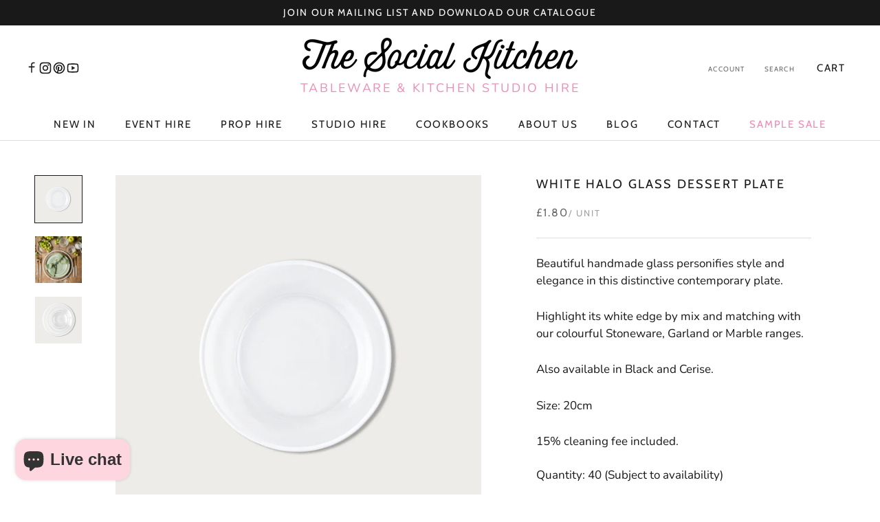

--- FILE ---
content_type: text/html; charset=utf-8
request_url: https://thesocialkitchen.org/products/white-halo-glass-dessert-plate
body_size: 37501
content:
<!doctype html>

<html class="no-js" lang="en">
  <head>

    <!-- Google Tag Manager -->
<script>(function(w,d,s,l,i){w[l]=w[l]||[];w[l].push({'gtm.start':
new Date().getTime(),event:'gtm.js'});var f=d.getElementsByTagName(s)[0],
j=d.createElement(s),dl=l!='dataLayer'?'&l='+l:'';j.async=true;j.src=
'https://www.googletagmanager.com/gtm.js?id='+i+dl;f.parentNode.insertBefore(j,f);
})(window,document,'script','dataLayer','GTM-T6FXNFZ8');</script>
<!-- End Google Tag Manager -->

<script>
  
  (function() {
      class Ultimate_Shopify_DataLayer {
        constructor() {
          window.dataLayer = window.dataLayer || []; 
          
          // use a prefix of events name
          this.eventPrefix = 'new_';

          //Keep the value false to get non-formatted product ID
          this.formattedItemId = true; 

          // data schema
          this.dataSchema = {
            ecommerce: {
                show: true
            },
            dynamicRemarketing: {
                show: true,
                business_vertical: 'retail'
            }
          }

          // add to wishlist selectors
          this.addToWishListSelectors = {
            'addWishListIcon': '',
            'gridItemSelector': '',
            'productLinkSelector': 'a[href*="/products/"]'
          }

          // quick view selectors
          this.quickViewSelector = {
            'quickViewElement': '',
            'gridItemSelector': '',
            'productLinkSelector': 'a[href*="/products/"]'
          }

          // mini cart button selector
          this.miniCartButton = [
            'a[href="/cart"]', 
          ];
          this.miniCartAppersOn = 'click';


          // begin checkout buttons/links selectors
          this.beginCheckoutButtons = [
            'input[name="checkout"]',
            'button[name="checkout"]',
            'a[href="/checkout"]',
            '.additional-checkout-buttons',
          ];

          // direct checkout button selector
          this.shopifyDirectCheckoutButton = [
            '.shopify-payment-button'
          ]

          //Keep the value true if Add to Cart redirects to the cart page
          this.isAddToCartRedirect = false;
          
          // keep the value false if cart items increment/decrement/remove refresh page 
          this.isAjaxCartIncrementDecrement = true;
          

          // Caution: Do not modify anything below this line, as it may result in it not functioning correctly.
          this.cart = {"note":null,"attributes":{},"original_total_price":0,"total_price":0,"total_discount":0,"total_weight":0.0,"item_count":0,"items":[],"requires_shipping":false,"currency":"GBP","items_subtotal_price":0,"cart_level_discount_applications":[],"checkout_charge_amount":0}
          this.countryCode = "GB";
          this.storeURL = "https://thesocialkitchen.org";
          localStorage.setItem('shopCountryCode', this.countryCode);
          this.collectData(); 
          this.itemsList = [];
        }

        updateCart() {
          fetch("/cart.js")
          .then((response) => response.json())
          .then((data) => {
            this.cart = data;
          });
        }

       debounce(delay) {         
          let timeoutId;
          return function(func) {
            const context = this;
            const args = arguments;
            
            clearTimeout(timeoutId);
            
            timeoutId = setTimeout(function() {
              func.apply(context, args);
            }, delay);
          };
        }

        eventConsole(eventName, eventData) {
          const css1 = 'background: red; color: #fff; font-size: normal; border-radius: 3px 0 0 3px; padding: 3px 4px;';
          const css2 = 'background-color: blue; color: #fff; font-size: normal; border-radius: 0 3px 3px 0; padding: 3px 4px;';
          console.log('%cGTM DataLayer Event:%c' + eventName, css1, css2, eventData);
        }

        collectData() { 
            this.customerData();
            this.ajaxRequestData();
            this.searchPageData();
            this.miniCartData();
            this.beginCheckoutData();
  
            
  
            
              this.productSinglePage();
            
  
            
            
            this.addToWishListData();
            this.quickViewData();
            this.selectItemData(); 
            this.formData();
            this.phoneClickData();
            this.emailClickData();
            this.loginRegisterData();
        }        

        //logged-in customer data 
        customerData() {
            const currentUser = {};
            

            if (currentUser.email) {
              currentUser.hash_email = "e3b0c44298fc1c149afbf4c8996fb92427ae41e4649b934ca495991b7852b855"
            }

            if (currentUser.phone) {
              currentUser.hash_phone = "e3b0c44298fc1c149afbf4c8996fb92427ae41e4649b934ca495991b7852b855"
            }

            window.dataLayer = window.dataLayer || [];
            dataLayer.push({
              customer: currentUser
            });
        }

        // add_to_cart, remove_from_cart, search
        ajaxRequestData() {
          const self = this;
          
          // handle non-ajax add to cart
          if(this.isAddToCartRedirect) {
            document.addEventListener('submit', function(event) {
              const addToCartForm = event.target.closest('form[action="/cart/add"]');
              if(addToCartForm) {
                event.preventDefault();
                
                const formData = new FormData(addToCartForm);
            
                fetch(window.Shopify.routes.root + 'cart/add.js', {
                  method: 'POST',
                  body: formData
                })
                .then(response => {
                    window.location.href = "/cart";
                })
                .catch((error) => {
                  console.error('Error:', error);
                });
              }
            });
          }
          
          // fetch
          let originalFetch = window.fetch;
          let debounce = this.debounce(800);
          
          window.fetch = function () {
            return originalFetch.apply(this, arguments).then((response) => {
              if (response.ok) {
                let cloneResponse = response.clone();
                let requestURL = arguments[0]['url'] || arguments[0];
                
                if(typeof requestURL === 'string' && /.*\/search\/?.*\?.*q=.+/.test(requestURL) && !requestURL.includes('&requestFrom=uldt')) {   
                  const queryString = requestURL.split('?')[1];
                  const urlParams = new URLSearchParams(queryString);
                  const search_term = urlParams.get("q");

                  debounce(function() {
                    fetch(`${self.storeURL}/search/suggest.json?q=${search_term}&resources[type]=product&requestFrom=uldt`)
                      .then(res => res.json())
                      .then(function(data) {
                            const products = data.resources.results.products;
                            if(products.length) {
                              const fetchRequests = products.map(product =>
                                fetch(`${self.storeURL}/${product.url.split('?')[0]}.js`)
                                  .then(response => response.json())
                                  .catch(error => console.error('Error fetching:', error))
                              );

                              Promise.all(fetchRequests)
                                .then(products => {
                                    const items = products.map((product) => {
                                      return {
                                        product_id: product.id,
                                        product_title: product.title,
                                        variant_id: product.variants[0].id,
                                        variant_title: product.variants[0].title,
                                        vendor: product.vendor,
                                        total_discount: 0,
                                        final_price: product.price_min,
                                        product_type: product.type, 
                                        quantity: 1
                                      }
                                    });

                                    self.ecommerceDataLayer('search', {search_term, items});
                                })
                            }else {
                              self.ecommerceDataLayer('search', {search_term, items: []});
                            }
                      });
                  });
                }
                else if (typeof requestURL === 'string' && requestURL.includes("/cart/add")) {
                  cloneResponse.text().then((text) => {
                    let data = JSON.parse(text);

                    if(data.items && Array.isArray(data.items)) {
                      data.items.forEach(function(item) {
                         self.ecommerceDataLayer('add_to_cart', {items: [item]});
                      })
                    } else {
                      self.ecommerceDataLayer('add_to_cart', {items: [data]});
                    }
                    self.updateCart();
                  });
                }else if(typeof requestURL === 'string' && (requestURL.includes("/cart/change") || requestURL.includes("/cart/update"))) {
                  
                   cloneResponse.text().then((text) => {
                     
                    let newCart = JSON.parse(text);
                    let newCartItems = newCart.items;
                    let oldCartItems = self.cart.items;

                    for(let i = 0; i < oldCartItems.length; i++) {
                      let item = oldCartItems[i];
                      let newItem = newCartItems.find(newItems => newItems.id === item.id);


                      if(newItem) {

                        if(newItem.quantity > item.quantity) {
                          // cart item increment
                          let quantity = (newItem.quantity - item.quantity);
                          let updatedItem = {...item, quantity}
                          self.ecommerceDataLayer('add_to_cart', {items: [updatedItem]});
                          self.updateCart(); 

                        }else if(newItem.quantity < item.quantity) {
                          // cart item decrement
                          let quantity = (item.quantity - newItem.quantity);
                          let updatedItem = {...item, quantity}
                          self.ecommerceDataLayer('remove_from_cart', {items: [updatedItem]});
                          self.updateCart(); 
                        }
                        

                      }else {
                        self.ecommerceDataLayer('remove_from_cart', {items: [item]});
                        self.updateCart(); 
                      }
                    }
                     
                  });
                }
              }
              return response;
            });
          }
          // end fetch 


          //xhr
          var origXMLHttpRequest = XMLHttpRequest;
          XMLHttpRequest = function() {
            var requestURL;
    
            var xhr = new origXMLHttpRequest();
            var origOpen = xhr.open;
            var origSend = xhr.send;
            
            // Override the `open` function.
            xhr.open = function(method, url) {
                requestURL = url;
                return origOpen.apply(this, arguments);
            };
    
    
            xhr.send = function() {
    
                // Only proceed if the request URL matches what we're looking for.
                if (typeof requestURL === 'string' && (requestURL.includes("/cart/add") || requestURL.includes("/cart/change") || /.*\/search\/?.*\?.*q=.+/.test(requestURL))) {
        
                    xhr.addEventListener('load', function() {
                        if (xhr.readyState === 4) {
                            if (xhr.status >= 200 && xhr.status < 400) { 

                              if(typeof requestURL === 'string' && /.*\/search\/?.*\?.*q=.+/.test(requestURL) && !requestURL.includes('&requestFrom=uldt')) {
                                const queryString = requestURL.split('?')[1];
                                const urlParams = new URLSearchParams(queryString);
                                const search_term = urlParams.get("q");

                                debounce(function() {
                                    fetch(`${self.storeURL}/search/suggest.json?q=${search_term}&resources[type]=product&requestFrom=uldt`)
                                      .then(res => res.json())
                                      .then(function(data) {
                                            const products = data.resources.results.products;
                                            if(products.length) {
                                              const fetchRequests = products.map(product =>
                                                fetch(`${self.storeURL}/${product.url.split('?')[0]}.js`)
                                                  .then(response => response.json())
                                                  .catch(error => console.error('Error fetching:', error))
                                              );
                
                                              Promise.all(fetchRequests)
                                                .then(products => {
                                                    const items = products.map((product) => {
                                                      return {
                                                        product_id: product.id,
                                                        product_title: product.title,
                                                        variant_id: product.variants[0].id,
                                                        variant_title: product.variants[0].title,
                                                        vendor: product.vendor,
                                                        total_discount: 0,
                                                        final_price: product.price_min,
                                                        product_type: product.type, 
                                                        quantity: 1
                                                      }
                                                    });
                
                                                    self.ecommerceDataLayer('search', {search_term, items});
                                                })
                                            }else {
                                              self.ecommerceDataLayer('search', {search_term, items: []});
                                            }
                                      });
                                  });

                              }

                              else if(typeof requestURL === 'string' && requestURL.includes("/cart/add")) {
                                  const data = JSON.parse(xhr.responseText);

                                  if(data.items && Array.isArray(data.items)) {
                                    data.items.forEach(function(item) {
                                        self.ecommerceDataLayer('add_to_cart', {items: [item]});
                                      })
                                  } else {
                                    self.ecommerceDataLayer('add_to_cart', {items: [data]});
                                  }
                                  self.updateCart();
                                 
                               }else if(typeof requestURL === 'string' && requestURL.includes("/cart/change")) {
                                 
                                  const newCart = JSON.parse(xhr.responseText);
                                  const newCartItems = newCart.items;
                                  let oldCartItems = self.cart.items;
              
                                  for(let i = 0; i < oldCartItems.length; i++) {
                                    let item = oldCartItems[i];
                                    let newItem = newCartItems.find(newItems => newItems.id === item.id);
              
              
                                    if(newItem) {
                                      if(newItem.quantity > item.quantity) {
                                        // cart item increment
                                        let quantity = (newItem.quantity - item.quantity);
                                        let updatedItem = {...item, quantity}
                                        self.ecommerceDataLayer('add_to_cart', {items: [updatedItem]});
                                        self.updateCart(); 
              
                                      }else if(newItem.quantity < item.quantity) {
                                        // cart item decrement
                                        let quantity = (item.quantity - newItem.quantity);
                                        let updatedItem = {...item, quantity}
                                        self.ecommerceDataLayer('remove_from_cart', {items: [updatedItem]});
                                        self.updateCart(); 
                                      }
                                      
              
                                    }else {
                                      self.ecommerceDataLayer('remove_from_cart', {items: [item]});
                                      self.updateCart(); 
                                    }
                                  }
                               }          
                            }
                        }
                    });
                }
    
                return origSend.apply(this, arguments);
            };
    
            return xhr;
          }; 
          //end xhr
        }

        // search event from search page
        searchPageData() {
          const self = this;
          let pageUrl = window.location.href;
          
          if(/.+\/search\?.*\&?q=.+/.test(pageUrl)) {   
            const queryString = pageUrl.split('?')[1];
            const urlParams = new URLSearchParams(queryString);
            const search_term = urlParams.get("q");
                
            fetch(`https://thesocialkitchen.org/search/suggest.json?q=${search_term}&resources[type]=product&requestFrom=uldt`)
            .then(res => res.json())
            .then(function(data) {
                  const products = data.resources.results.products;
                  if(products.length) {
                    const fetchRequests = products.map(product =>
                      fetch(`${self.storeURL}/${product.url.split('?')[0]}.js`)
                        .then(response => response.json())
                        .catch(error => console.error('Error fetching:', error))
                    );
                    Promise.all(fetchRequests)
                    .then(products => {
                        const items = products.map((product) => {
                            return {
                            product_id: product.id,
                            product_title: product.title,
                            variant_id: product.variants[0].id,
                            variant_title: product.variants[0].title,
                            vendor: product.vendor,
                            total_discount: 0,
                            final_price: product.price_min,
                            product_type: product.type, 
                            quantity: 1
                            }
                        });

                        self.ecommerceDataLayer('search', {search_term, items});
                    });
                  }else {
                    self.ecommerceDataLayer('search', {search_term, items: []});
                  }
            });
          }
        }

        // view_cart
        miniCartData() {
          if(this.miniCartButton.length) {
            let self = this;
            if(this.miniCartAppersOn === 'hover') {
              this.miniCartAppersOn = 'mouseenter';
            }
            this.miniCartButton.forEach((selector) => {
              let miniCartButtons = document.querySelectorAll(selector);
              miniCartButtons.forEach((miniCartButton) => {
                  miniCartButton.addEventListener(self.miniCartAppersOn, () => {
                    self.ecommerceDataLayer('view_cart', self.cart);
                  });
              })
            });
          }
        }

        // begin_checkout
        beginCheckoutData() {
          let self = this;
          document.addEventListener('pointerdown', (event) => {
            let targetElement = event.target.closest(self.beginCheckoutButtons.join(', '));
            if(targetElement) {
              self.ecommerceDataLayer('begin_checkout', self.cart);
            }
          });
        }

        // view_cart, add_to_cart, remove_from_cart
        viewCartPageData() {
          
          this.ecommerceDataLayer('view_cart', this.cart);

          //if cart quantity chagne reload page 
          if(!this.isAjaxCartIncrementDecrement) {
            const self = this;
            document.addEventListener('pointerdown', (event) => {
              const target = event.target.closest('a[href*="/cart/change?"]');
              if(target) {
                const linkUrl = target.getAttribute('href');
                const queryString = linkUrl.split("?")[1];
                const urlParams = new URLSearchParams(queryString);
                const newQuantity = urlParams.get("quantity");
                const line = urlParams.get("line");
                const cart_id = urlParams.get("id");
        
                
                if(newQuantity && (line || cart_id)) {
                  let item = line ? {...self.cart.items[line - 1]} : self.cart.items.find(item => item.key === cart_id);
        
                  let event = 'add_to_cart';
                  if(newQuantity < item.quantity) {
                    event = 'remove_from_cart';
                  }
        
                  let quantity = Math.abs(newQuantity - item.quantity);
                  item['quantity'] = quantity;
        
                  self.ecommerceDataLayer(event, {items: [item]});
                }
              }
            });
          }
        }

        productSinglePage() {
        
          const item = {
              product_id: 8108916015396,
              variant_id: 44458128965924,
              product_title: "White Halo Glass Dessert Plate",
              line_level_total_discount: 0,
              vendor: "The Social Kitchen",
              sku: "CP31",
              product_type: "Events",
              item_list_id: 434049581348,
              item_list_name: "Crockery",
              
                variant_title: "White \/ Glass",
              
              final_price: 180,
              quantity: 1
          };
          
          const variants = [{"id":44458128965924,"title":"White \/ Glass","option1":"White","option2":"Glass","option3":null,"sku":"CP31","requires_shipping":true,"taxable":true,"featured_image":null,"available":true,"name":"White Halo Glass Dessert Plate - White \/ Glass","public_title":"White \/ Glass","options":["White","Glass"],"price":180,"weight":0,"compare_at_price":null,"inventory_management":"shopify","barcode":"28965924","requires_selling_plan":false,"selling_plan_allocations":[]}]
          this.ecommerceDataLayer('view_item', {items: [item]});

          if(this.shopifyDirectCheckoutButton.length) {
              let self = this;
              document.addEventListener('pointerdown', (event) => {  
                let target = event.target;
                let checkoutButton = event.target.closest(this.shopifyDirectCheckoutButton.join(', '));

                if(checkoutButton && (variants || self.quickViewVariants)) {

                    let checkoutForm = checkoutButton.closest('form[action*="/cart/add"]');
                    if(checkoutForm) {

                        let variant_id = null;
                        let varientInput = checkoutForm.querySelector('input[name="id"]');
                        let varientIdFromURL = new URLSearchParams(window.location.search).get('variant');
                        let firstVarientId = item.variant_id;

                        if(varientInput) {
                          variant_id = parseInt(varientInput.value);
                        }else if(varientIdFromURL) {
                          variant_id = varientIdFromURL;
                        }else if(firstVarientId) {
                          variant_id = firstVarientId;
                        }

                        if(variant_id) {
                            variant_id = parseInt(variant_id);

                            let quantity = 1;
                            let quantitySelector = checkoutForm.getAttribute('id');
                            if(quantitySelector) {
                              let quentityInput = document.querySelector('input[name="quantity"][form="'+quantitySelector+'"]');
                              if(quentityInput) {
                                  quantity = +quentityInput.value;
                              }
                            }
                          
                            if(variant_id) {
                                let variant = variants.find(item => item.id === +variant_id);
                                if(variant && item) {
                                    variant_id
                                    item['variant_id'] = variant_id;
                                    item['variant_title'] = variant.title;
                                    item['final_price'] = variant.price;
                                    item['quantity'] = quantity;
                                    
                                    self.ecommerceDataLayer('add_to_cart', {items: [item]});
                                    self.ecommerceDataLayer('begin_checkout', {items: [item]});
                                }else if(self.quickViewedItem) {                                  
                                  let variant = self.quickViewVariants.find(item => item.id === +variant_id);
                                  if(variant) {
                                    self.quickViewedItem['variant_id'] = variant_id;
                                    self.quickViewedItem['variant_title'] = variant.title;
                                    self.quickViewedItem['final_price'] = parseFloat(variant.price) * 100;
                                    self.quickViewedItem['quantity'] = quantity;
                                    
                                    self.ecommerceDataLayer('add_to_cart', {items: [self.quickViewedItem]});
                                    self.ecommerceDataLayer('begin_checkout', {items: [self.quickViewedItem]});
                                    
                                  }
                                }
                            }
                        }
                    }

                }
              }); 
          }
          
          
        }

        collectionsPageData() {
          var ecommerce = {
            'items': [
              
              ]
          };

          this.itemsList = ecommerce.items;
          ecommerce['item_list_id'] = null
          ecommerce['item_list_name'] = null

          this.ecommerceDataLayer('view_item_list', ecommerce);
        }
        
        
        // add to wishlist
        addToWishListData() {
          if(this.addToWishListSelectors && this.addToWishListSelectors.addWishListIcon) {
            const self = this;
            document.addEventListener('pointerdown', (event) => {
              let target = event.target;
              
              if(target.closest(self.addToWishListSelectors.addWishListIcon)) {
                let pageULR = window.location.href.replace(/\?.+/, '');
                let requestURL = undefined;
          
                if(/\/products\/[^/]+$/.test(pageULR)) {
                  requestURL = pageULR;
                } else if(self.addToWishListSelectors.gridItemSelector && self.addToWishListSelectors.productLinkSelector) {
                  let itemElement = target.closest(self.addToWishListSelectors.gridItemSelector);
                  if(itemElement) {
                    let linkElement = itemElement.querySelector(self.addToWishListSelectors.productLinkSelector); 
                    if(linkElement) {
                      let link = linkElement.getAttribute('href').replace(/\?.+/g, '');
                      if(link && /\/products\/[^/]+$/.test(link)) {
                        requestURL = link;
                      }
                    }
                  }
                }

                if(requestURL) {
                  fetch(requestURL + '.json')
                    .then(res => res.json())
                    .then(result => {
                      let data = result.product;                    
                      if(data) {
                        let dataLayerData = {
                          product_id: data.id,
                            variant_id: data.variants[0].id,
                            product_title: data.title,
                          quantity: 1,
                          final_price: parseFloat(data.variants[0].price) * 100,
                          total_discount: 0,
                          product_type: data.product_type,
                          vendor: data.vendor,
                          variant_title: (data.variants[0].title !== 'Default Title') ? data.variants[0].title : undefined,
                          sku: data.variants[0].sku,
                        }

                        self.ecommerceDataLayer('add_to_wishlist', {items: [dataLayerData]});
                      }
                    });
                }
              }
            });
          }
        }

        quickViewData() {
          if(this.quickViewSelector.quickViewElement && this.quickViewSelector.gridItemSelector && this.quickViewSelector.productLinkSelector) {
            const self = this;
            document.addEventListener('pointerdown', (event) => {
              let target = event.target;
              if(target.closest(self.quickViewSelector.quickViewElement)) {
                let requestURL = undefined;
                let itemElement = target.closest(this.quickViewSelector.gridItemSelector );
                
                if(itemElement) {
                  let linkElement = itemElement.querySelector(self.quickViewSelector.productLinkSelector); 
                  if(linkElement) {
                    let link = linkElement.getAttribute('href').replace(/\?.+/g, '');
                    if(link && /\/products\/[^/]+$/.test(link)) {
                      requestURL = link;
                    }
                  }
                }   
                
                if(requestURL) {
                    fetch(requestURL + '.json')
                      .then(res => res.json())
                      .then(result => {
                        let data = result.product;                    
                        if(data) {
                          let dataLayerData = {
                            product_id: data.id,
                            variant_id: data.variants[0].id,
                            product_title: data.title,
                            quantity: 1,
                            final_price: parseFloat(data.variants[0].price) * 100,
                            total_discount: 0,
                            product_type: data.product_type,
                            vendor: data.vendor,
                            variant_title: (data.variants[0].title !== 'Default Title') ? data.variants[0].title : undefined,
                            sku: data.variants[0].sku,
                          }
  
                          self.ecommerceDataLayer('view_item', {items: [dataLayerData]});
                          self.quickViewVariants = data.variants;
                          self.quickViewedItem = dataLayerData;
                        }
                      });
                  }
              }
            });

            
          }
        }

        // select_item events
        selectItemData() {
          
          const self = this;
          const items = this.itemsList;

          

          // select item on varient change
          document.addEventListener('variant:change', function(event) {            
            const product_id = event.detail.product.id;
            const variant_id = event.detail.variant.id;
            const vendor = event.detail.product.vendor; 
            const variant_title = event.detail.variant.public_title;
            const product_title = event.detail.product.title;
            const final_price = event.detail.variant.price;
            const product_type = event.detail.product.type;

             const item = {
                product_id: product_id,
                product_title: product_title,
                variant_id: variant_id,
                variant_title: variant_title,
                vendor: vendor,
                final_price: final_price,
                product_type: product_type, 
                quantity: 1
             }
            
             self.ecommerceDataLayer('select_item', {items: [item]});
          });
        }

        // all ecommerce events
        ecommerceDataLayer(event, data) {
          const self = this;
          dataLayer.push({ 'ecommerce': null });
          const dataLayerData = {
            "event": this.eventPrefix + event,
            'ecommerce': {
               'currency': this.cart.currency,
               'items': data.items.map((item, index) => {
                 const dataLayerItem = {
                    'index': index,
                    'id': this.formattedItemId  ? `shopify_${this.countryCode}_${item.product_id}_${item.variant_id}` : item.product_id.toString(),
			    'item_id': item.product_id.toString(),
                    'product_id': item.product_id.toString(),
                    'variant_id': item.variant_id.toString(),
                    'item_name': item.product_title,
                    'quantity': item.quantity,
                    'price': +((item.final_price / 100).toFixed(2)),
                    'discount': item.total_discount ? +((item.total_discount / 100).toFixed(2)) : 0 
                }

                if(item.product_type) {
                  dataLayerItem['item_category'] = item.product_type;
                }
                
                if(item.vendor) {
                  dataLayerItem['item_brand'] = item.vendor;
                }
               
                if(item.variant_title && item.variant_title !== 'Default Title') {
                  dataLayerItem['item_variant'] = item.variant_title;
                }
              
                if(item.sku) {
                  dataLayerItem['sku'] = item.sku;
                }

                if(item.item_list_name) {
                  dataLayerItem['item_list_name'] = item.item_list_name;
                }

                if(item.item_list_id) {
                  dataLayerItem['item_list_id'] = item.item_list_id.toString()
                }

                return dataLayerItem;
              })
            }
          }

          if(data.total_price !== undefined) {
            dataLayerData['ecommerce']['value'] =  +((data.total_price / 100).toFixed(2));
          } else {
            dataLayerData['ecommerce']['value'] = +(dataLayerData['ecommerce']['items'].reduce((total, item) => total + (item.price * item.quantity), 0)).toFixed(2);
          }
          
          if(data.item_list_id) {
            dataLayerData['ecommerce']['item_list_id'] = data.item_list_id;
          }
          
          if(data.item_list_name) {
            dataLayerData['ecommerce']['item_list_name'] = data.item_list_name;
          }

          if(data.search_term) {
            dataLayerData['search_term'] = data.search_term;
          }

          if(self.dataSchema.dynamicRemarketing && self.dataSchema.dynamicRemarketing.show) {
            dataLayer.push({ 'dynamicRemarketing': null });
            dataLayerData['dynamicRemarketing'] = {
                value: dataLayerData.ecommerce.value,
                items: dataLayerData.ecommerce.items.map(item => ({id: item.id, google_business_vertical: self.dataSchema.dynamicRemarketing.business_vertical}))
            }
          }

          if(!self.dataSchema.ecommerce ||  !self.dataSchema.ecommerce.show) {
            delete dataLayerData['ecommerce'];
          }

          dataLayer.push(dataLayerData);
          self.eventConsole(self.eventPrefix + event, dataLayerData);
        }

        
        // contact form submit & newsletters signup
        formData() {
          const self = this;
          document.addEventListener('submit', function(event) {

            let targetForm = event.target.closest('form[action^="/contact"]');


            if(targetForm) {
              const formData = {
                form_location: window.location.href,
                form_id: targetForm.getAttribute('id'),
                form_classes: targetForm.getAttribute('class')
              };
                            
              let formType = targetForm.querySelector('input[name="form_type"]');
              let inputs = targetForm.querySelectorAll("input:not([type=hidden]):not([type=submit]), textarea, select");
              
              inputs.forEach(function(input) {
                var inputName = input.name;
                var inputValue = input.value;
                
                if (inputName && inputValue) {
                  var matches = inputName.match(/\[(.*?)\]/);
                  if (matches && matches.length > 1) {
                     var fieldName = matches[1];
                     formData[fieldName] = input.value;
                  }
                }
              });
              
              if(formType && formType.value === 'customer') {
                dataLayer.push({ event: self.eventPrefix + 'newsletter_signup', ...formData});
                self.eventConsole(self.eventPrefix + 'newsletter_signup', { event: self.eventPrefix + 'newsletter_signup', ...formData});

              } else if(formType && formType.value === 'contact') {
                dataLayer.push({ event: self.eventPrefix + 'contact_form_submit', ...formData});
                self.eventConsole(self.eventPrefix + 'contact_form_submit', { event: self.eventPrefix + 'contact_form_submit', ...formData});
              }
            }
          });

        }

        // phone_number_click event
        phoneClickData() {
          const self = this; 
          document.addEventListener('click', function(event) {
            let target = event.target.closest('a[href^="tel:"]');
            if(target) {
              let phone_number = target.getAttribute('href').replace('tel:', '');
              let eventData = {
                event: self.eventPrefix + 'phone_number_click',
                page_location: window.location.href,
                link_classes: target.getAttribute('class'),
                link_id: target.getAttribute('id'),
                phone_number
              }

              dataLayer.push(eventData);
              self.eventConsole(self.eventPrefix + 'phone_number_click', eventData);
            }
          });
        }
  
        // email_click event
        emailClickData() {
          const self = this; 
          document.addEventListener('click', function(event) {
            let target = event.target.closest('a[href^="mailto:"]');
            if(target) {
              let email_address = target.getAttribute('href').replace('mailto:', '');
              let eventData = {
                event: self.eventPrefix + 'email_click',
                page_location: window.location.href,
                link_classes: target.getAttribute('class'),
                link_id: target.getAttribute('id'),
                email_address
              }

              dataLayer.push(eventData);
              self.eventConsole(self.eventPrefix + 'email_click', eventData);
            }
          });
        }

        //login register 
        loginRegisterData() {
          
          const self = this; 
          let isTrackedLogin = false;
          let isTrackedRegister = false;
          
          if(window.location.href.includes('/account/login')) {
            document.addEventListener('submit', function(e) {
              const loginForm = e.target.closest('[action="/account/login"]');
              if(loginForm && !isTrackedLogin) {
                  const eventData = {
                    event: self.eventPrefix + 'login'
                  }
                  isTrackedLogin = true;
                  dataLayer.push(eventData);
                  self.eventConsole(self.eventPrefix + 'login', eventData);
              }
            });
          }

          if(window.location.href.includes('/account/register')) {
            document.addEventListener('submit', function(e) {
              const registerForm = e.target.closest('[action="/account"]');
              if(registerForm && !isTrackedRegister) {
                  const eventData = {
                    event: self.eventPrefix + 'sign_up'
                  }
                
                  isTrackedRegister = true;
                  dataLayer.push(eventData);
                  self.eventConsole(self.eventPrefix + 'sign_up', eventData);
              }
            });
          }
        }
      } 
      // end Ultimate_Shopify_DataLayer

      document.addEventListener('DOMContentLoaded', function() {
        try{
          new Ultimate_Shopify_DataLayer();
        }catch(error) {
          console.log(error);
        }
      });
    
  })();
</script>




    <meta charset="utf-8">
    <meta http-equiv="X-UA-Compatible" content="IE=edge,chrome=1">
    <meta
      name="viewport"
      content="width=device-width, initial-scale=1.0, height=device-height, minimum-scale=1.0, maximum-scale=1.0"
    >
    <meta name="theme-color" content="">

    <title>
      White Halo Glass Dessert Plate
      
      
       &ndash; The Social Kitchen
    </title><meta name="description" content="Beautiful handmade glass personifies style and elegance in this distinctive contemporary plate. Highlight its white edge by mix and matching with our colourful Stoneware, Garland or Marble ranges. Also available in Black and Cerise. Size: 20cm 15% cleaning fee included."><link rel="canonical" href="https://thesocialkitchen.org/products/white-halo-glass-dessert-plate"><link rel="shortcut icon" href="//thesocialkitchen.org/cdn/shop/files/tsk-favicon_96x.png?v=1675184955" type="image/png"><meta property="og:type" content="product">
  <meta property="og:title" content="White Halo Glass Dessert Plate"><meta property="og:image" content="http://thesocialkitchen.org/cdn/shop/files/WhiteHaloGlassDessertPlateCP31.jpg?v=1698689824">
    <meta property="og:image:secure_url" content="https://thesocialkitchen.org/cdn/shop/files/WhiteHaloGlassDessertPlateCP31.jpg?v=1698689824">
    <meta property="og:image:width" content="2000">
    <meta property="og:image:height" content="2000"><meta property="product:price:amount" content="1.80">
  <meta property="product:price:currency" content="GBP"><meta property="og:description" content="Beautiful handmade glass personifies style and elegance in this distinctive contemporary plate. Highlight its white edge by mix and matching with our colourful Stoneware, Garland or Marble ranges. Also available in Black and Cerise. Size: 20cm 15% cleaning fee included."><meta property="og:url" content="https://thesocialkitchen.org/products/white-halo-glass-dessert-plate">
<meta property="og:site_name" content="The Social Kitchen"><meta name="twitter:card" content="summary"><meta name="twitter:title" content="White Halo Glass Dessert Plate">
  <meta name="twitter:description" content="Beautiful handmade glass personifies style and elegance in this distinctive contemporary plate.
Highlight its white edge by mix and matching with our colourful Stoneware, Garland or Marble ranges.
Also available in Black and Cerise.
Size: 20cm
15% cleaning fee included.">
  <meta name="twitter:image" content="https://thesocialkitchen.org/cdn/shop/files/WhiteHaloGlassDessertPlateCP31_600x600_crop_center.jpg?v=1698689824">
    <style>
  @font-face {
  font-family: Cabin;
  font-weight: 400;
  font-style: normal;
  font-display: fallback;
  src: url("//thesocialkitchen.org/cdn/fonts/cabin/cabin_n4.cefc6494a78f87584a6f312fea532919154f66fe.woff2") format("woff2"),
       url("//thesocialkitchen.org/cdn/fonts/cabin/cabin_n4.8c16611b00f59d27f4b27ce4328dfe514ce77517.woff") format("woff");
}

  @font-face {
  font-family: Nunito;
  font-weight: 400;
  font-style: normal;
  font-display: fallback;
  src: url("//thesocialkitchen.org/cdn/fonts/nunito/nunito_n4.fc49103dc396b42cae9460289072d384b6c6eb63.woff2") format("woff2"),
       url("//thesocialkitchen.org/cdn/fonts/nunito/nunito_n4.5d26d13beeac3116db2479e64986cdeea4c8fbdd.woff") format("woff");
}


  @font-face {
  font-family: Nunito;
  font-weight: 700;
  font-style: normal;
  font-display: fallback;
  src: url("//thesocialkitchen.org/cdn/fonts/nunito/nunito_n7.37cf9b8cf43b3322f7e6e13ad2aad62ab5dc9109.woff2") format("woff2"),
       url("//thesocialkitchen.org/cdn/fonts/nunito/nunito_n7.45cfcfadc6630011252d54d5f5a2c7c98f60d5de.woff") format("woff");
}

  @font-face {
  font-family: Nunito;
  font-weight: 400;
  font-style: italic;
  font-display: fallback;
  src: url("//thesocialkitchen.org/cdn/fonts/nunito/nunito_i4.fd53bf99043ab6c570187ed42d1b49192135de96.woff2") format("woff2"),
       url("//thesocialkitchen.org/cdn/fonts/nunito/nunito_i4.cb3876a003a73aaae5363bb3e3e99d45ec598cc6.woff") format("woff");
}

  @font-face {
  font-family: Nunito;
  font-weight: 700;
  font-style: italic;
  font-display: fallback;
  src: url("//thesocialkitchen.org/cdn/fonts/nunito/nunito_i7.3f8ba2027bc9ceb1b1764ecab15bae73f86c4632.woff2") format("woff2"),
       url("//thesocialkitchen.org/cdn/fonts/nunito/nunito_i7.82bfb5f86ec77ada3c9f660da22064c2e46e1469.woff") format("woff");
}


  :root {
    --heading-font-family : Cabin, sans-serif;
    --heading-font-weight : 400;
    --heading-font-style  : normal;

    --text-font-family : Nunito, sans-serif;
    --text-font-weight : 400;
    --text-font-style  : normal;

    --base-text-font-size   : 17px;
    --default-text-font-size: 14px;--background          : #ffffff;
    --background-rgb      : 255, 255, 255;
    --light-background    : #ffffff;
    --light-background-rgb: 255, 255, 255;
    --heading-color       : #191919;
    --text-color          : #191919;
    --text-color-rgb      : 25, 25, 25;
    --text-color-light    : #6a6a6a;
    --text-color-light-rgb: 106, 106, 106;
    --link-color          : #6a6a6a;
    --link-color-rgb      : 106, 106, 106;
    --border-color        : #dddddd;
    --border-color-rgb    : 221, 221, 221;

    --button-background    : #191919;
    --button-background-rgb: 25, 25, 25;
    --button-text-color    : #ffffff;

    --header-background       : #ffffff;
    --header-heading-color    : #191919;
    --header-light-text-color : #6a6a6a;
    --header-border-color     : #dddddd;

    --footer-background    : #ffffff;
    --footer-text-color    : #6a6a6a;
    --footer-heading-color : #191919;
    --footer-border-color  : #e9e9e9;

    --navigation-background      : #ffffff;
    --navigation-background-rgb  : 255, 255, 255;
    --navigation-text-color      : #191919;
    --navigation-text-color-light: rgba(25, 25, 25, 0.5);
    --navigation-border-color    : rgba(25, 25, 25, 0.25);

    --newsletter-popup-background     : #ffffff;
    --newsletter-popup-text-color     : #191919;
    --newsletter-popup-text-color-rgb : 25, 25, 25;

    --secondary-elements-background       : #f8f7f7;
    --secondary-elements-background-rgb   : 248, 247, 247;
    --secondary-elements-text-color       : #191919;
    --secondary-elements-text-color-light : rgba(25, 25, 25, 0.5);
    --secondary-elements-border-color     : rgba(25, 25, 25, 0.25);

    --product-sale-price-color    : #f94c43;
    --product-sale-price-color-rgb: 249, 76, 67;
    --product-star-rating: #f6a429;

    /* Shopify related variables */
    --payment-terms-background-color: #ffffff;

    /* Products */

    --horizontal-spacing-four-products-per-row: 40px;
        --horizontal-spacing-two-products-per-row : 40px;

    --vertical-spacing-four-products-per-row: 60px;
        --vertical-spacing-two-products-per-row : 75px;

    /* Animation */
    --drawer-transition-timing: cubic-bezier(0.645, 0.045, 0.355, 1);
    --header-base-height: 80px; /* We set a default for browsers that do not support CSS variables */

    /* Cursors */
    --cursor-zoom-in-svg    : url(//thesocialkitchen.org/cdn/shop/t/20/assets/cursor-zoom-in.svg?v=109174785453235400161719485182);
    --cursor-zoom-in-2x-svg : url(//thesocialkitchen.org/cdn/shop/t/20/assets/cursor-zoom-in-2x.svg?v=87904964246694542361719485182);
  }
</style>

<script>
  // IE11 does not have support for CSS variables, so we have to polyfill them
  if (!(((window || {}).CSS || {}).supports && window.CSS.supports('(--a: 0)'))) {
    const script = document.createElement('script');
    script.type = 'text/javascript';
    script.src = 'https://cdn.jsdelivr.net/npm/css-vars-ponyfill@2';
    script.onload = function() {
      cssVars({});
    };

    document.getElementsByTagName('head')[0].appendChild(script);
  }
</script>

    <script>window.performance && window.performance.mark && window.performance.mark('shopify.content_for_header.start');</script><meta name="facebook-domain-verification" content="wdwa34wsoayftizfkkvsjfr8laxhi4">
<meta name="google-site-verification" content="PbXlSiV3zfZfrGCBXR3SjmLBMvl0p9dumuvJL6sqt5Y">
<meta id="shopify-digital-wallet" name="shopify-digital-wallet" content="/69219025188/digital_wallets/dialog">
<meta name="shopify-checkout-api-token" content="4479021b728f01a8e1d18d0399f12f45">
<link rel="alternate" type="application/json+oembed" href="https://thesocialkitchen.org/products/white-halo-glass-dessert-plate.oembed">
<script async="async" src="/checkouts/internal/preloads.js?locale=en-GB"></script>
<link rel="preconnect" href="https://shop.app" crossorigin="anonymous">
<script async="async" src="https://shop.app/checkouts/internal/preloads.js?locale=en-GB&shop_id=69219025188" crossorigin="anonymous"></script>
<script id="apple-pay-shop-capabilities" type="application/json">{"shopId":69219025188,"countryCode":"GB","currencyCode":"GBP","merchantCapabilities":["supports3DS"],"merchantId":"gid:\/\/shopify\/Shop\/69219025188","merchantName":"The Social Kitchen","requiredBillingContactFields":["postalAddress","email"],"requiredShippingContactFields":["postalAddress","email"],"shippingType":"shipping","supportedNetworks":["visa","maestro","masterCard","amex","discover","elo"],"total":{"type":"pending","label":"The Social Kitchen","amount":"1.00"},"shopifyPaymentsEnabled":true,"supportsSubscriptions":true}</script>
<script id="shopify-features" type="application/json">{"accessToken":"4479021b728f01a8e1d18d0399f12f45","betas":["rich-media-storefront-analytics"],"domain":"thesocialkitchen.org","predictiveSearch":true,"shopId":69219025188,"locale":"en"}</script>
<script>var Shopify = Shopify || {};
Shopify.shop = "thesocialkitchen123.myshopify.com";
Shopify.locale = "en";
Shopify.currency = {"active":"GBP","rate":"1.0"};
Shopify.country = "GB";
Shopify.theme = {"name":"social-kitchen\/main","id":169425142052,"schema_name":"Prestige","schema_version":"6.0.0","theme_store_id":null,"role":"main"};
Shopify.theme.handle = "null";
Shopify.theme.style = {"id":null,"handle":null};
Shopify.cdnHost = "thesocialkitchen.org/cdn";
Shopify.routes = Shopify.routes || {};
Shopify.routes.root = "/";</script>
<script type="module">!function(o){(o.Shopify=o.Shopify||{}).modules=!0}(window);</script>
<script>!function(o){function n(){var o=[];function n(){o.push(Array.prototype.slice.apply(arguments))}return n.q=o,n}var t=o.Shopify=o.Shopify||{};t.loadFeatures=n(),t.autoloadFeatures=n()}(window);</script>
<script>
  window.ShopifyPay = window.ShopifyPay || {};
  window.ShopifyPay.apiHost = "shop.app\/pay";
  window.ShopifyPay.redirectState = null;
</script>
<script id="shop-js-analytics" type="application/json">{"pageType":"product"}</script>
<script defer="defer" async type="module" src="//thesocialkitchen.org/cdn/shopifycloud/shop-js/modules/v2/client.init-shop-cart-sync_BdyHc3Nr.en.esm.js"></script>
<script defer="defer" async type="module" src="//thesocialkitchen.org/cdn/shopifycloud/shop-js/modules/v2/chunk.common_Daul8nwZ.esm.js"></script>
<script type="module">
  await import("//thesocialkitchen.org/cdn/shopifycloud/shop-js/modules/v2/client.init-shop-cart-sync_BdyHc3Nr.en.esm.js");
await import("//thesocialkitchen.org/cdn/shopifycloud/shop-js/modules/v2/chunk.common_Daul8nwZ.esm.js");

  window.Shopify.SignInWithShop?.initShopCartSync?.({"fedCMEnabled":true,"windoidEnabled":true});

</script>
<script>
  window.Shopify = window.Shopify || {};
  if (!window.Shopify.featureAssets) window.Shopify.featureAssets = {};
  window.Shopify.featureAssets['shop-js'] = {"shop-cart-sync":["modules/v2/client.shop-cart-sync_QYOiDySF.en.esm.js","modules/v2/chunk.common_Daul8nwZ.esm.js"],"init-fed-cm":["modules/v2/client.init-fed-cm_DchLp9rc.en.esm.js","modules/v2/chunk.common_Daul8nwZ.esm.js"],"shop-button":["modules/v2/client.shop-button_OV7bAJc5.en.esm.js","modules/v2/chunk.common_Daul8nwZ.esm.js"],"init-windoid":["modules/v2/client.init-windoid_DwxFKQ8e.en.esm.js","modules/v2/chunk.common_Daul8nwZ.esm.js"],"shop-cash-offers":["modules/v2/client.shop-cash-offers_DWtL6Bq3.en.esm.js","modules/v2/chunk.common_Daul8nwZ.esm.js","modules/v2/chunk.modal_CQq8HTM6.esm.js"],"shop-toast-manager":["modules/v2/client.shop-toast-manager_CX9r1SjA.en.esm.js","modules/v2/chunk.common_Daul8nwZ.esm.js"],"init-shop-email-lookup-coordinator":["modules/v2/client.init-shop-email-lookup-coordinator_UhKnw74l.en.esm.js","modules/v2/chunk.common_Daul8nwZ.esm.js"],"pay-button":["modules/v2/client.pay-button_DzxNnLDY.en.esm.js","modules/v2/chunk.common_Daul8nwZ.esm.js"],"avatar":["modules/v2/client.avatar_BTnouDA3.en.esm.js"],"init-shop-cart-sync":["modules/v2/client.init-shop-cart-sync_BdyHc3Nr.en.esm.js","modules/v2/chunk.common_Daul8nwZ.esm.js"],"shop-login-button":["modules/v2/client.shop-login-button_D8B466_1.en.esm.js","modules/v2/chunk.common_Daul8nwZ.esm.js","modules/v2/chunk.modal_CQq8HTM6.esm.js"],"init-customer-accounts-sign-up":["modules/v2/client.init-customer-accounts-sign-up_C8fpPm4i.en.esm.js","modules/v2/client.shop-login-button_D8B466_1.en.esm.js","modules/v2/chunk.common_Daul8nwZ.esm.js","modules/v2/chunk.modal_CQq8HTM6.esm.js"],"init-shop-for-new-customer-accounts":["modules/v2/client.init-shop-for-new-customer-accounts_CVTO0Ztu.en.esm.js","modules/v2/client.shop-login-button_D8B466_1.en.esm.js","modules/v2/chunk.common_Daul8nwZ.esm.js","modules/v2/chunk.modal_CQq8HTM6.esm.js"],"init-customer-accounts":["modules/v2/client.init-customer-accounts_dRgKMfrE.en.esm.js","modules/v2/client.shop-login-button_D8B466_1.en.esm.js","modules/v2/chunk.common_Daul8nwZ.esm.js","modules/v2/chunk.modal_CQq8HTM6.esm.js"],"shop-follow-button":["modules/v2/client.shop-follow-button_CkZpjEct.en.esm.js","modules/v2/chunk.common_Daul8nwZ.esm.js","modules/v2/chunk.modal_CQq8HTM6.esm.js"],"lead-capture":["modules/v2/client.lead-capture_BntHBhfp.en.esm.js","modules/v2/chunk.common_Daul8nwZ.esm.js","modules/v2/chunk.modal_CQq8HTM6.esm.js"],"checkout-modal":["modules/v2/client.checkout-modal_CfxcYbTm.en.esm.js","modules/v2/chunk.common_Daul8nwZ.esm.js","modules/v2/chunk.modal_CQq8HTM6.esm.js"],"shop-login":["modules/v2/client.shop-login_Da4GZ2H6.en.esm.js","modules/v2/chunk.common_Daul8nwZ.esm.js","modules/v2/chunk.modal_CQq8HTM6.esm.js"],"payment-terms":["modules/v2/client.payment-terms_MV4M3zvL.en.esm.js","modules/v2/chunk.common_Daul8nwZ.esm.js","modules/v2/chunk.modal_CQq8HTM6.esm.js"]};
</script>
<script>(function() {
  var isLoaded = false;
  function asyncLoad() {
    if (isLoaded) return;
    isLoaded = true;
    var urls = ["https:\/\/chimpstatic.com\/mcjs-connected\/js\/users\/5ee6091f76f94a488b7dd8a36\/82bfd38a32752e7a9ff048198.js?shop=thesocialkitchen123.myshopify.com","\/\/cdn.shopify.com\/proxy\/9e937ca4456e2e94e9e6ce16affb8a77ce7bff065585e34cd0c4900720481803\/cdn.nfcube.com\/instafeed-1ed2ee4e40514ebf7afff3a54509e8c8.js?shop=thesocialkitchen123.myshopify.com\u0026sp-cache-control=cHVibGljLCBtYXgtYWdlPTkwMA","https:\/\/static.ablestar.app\/link-manager\/404-tracker\/69219025188\/6471dbf9-7f45-4724-961e-edc4bdac88cf.js?shop=thesocialkitchen123.myshopify.com"];
    for (var i = 0; i < urls.length; i++) {
      var s = document.createElement('script');
      s.type = 'text/javascript';
      s.async = true;
      s.src = urls[i];
      var x = document.getElementsByTagName('script')[0];
      x.parentNode.insertBefore(s, x);
    }
  };
  if(window.attachEvent) {
    window.attachEvent('onload', asyncLoad);
  } else {
    window.addEventListener('load', asyncLoad, false);
  }
})();</script>
<script id="__st">var __st={"a":69219025188,"offset":0,"reqid":"732926d8-bd9b-49ee-8612-988d85c73cad-1768971096","pageurl":"thesocialkitchen.org\/products\/white-halo-glass-dessert-plate","u":"657ae84d426d","p":"product","rtyp":"product","rid":8108916015396};</script>
<script>window.ShopifyPaypalV4VisibilityTracking = true;</script>
<script id="captcha-bootstrap">!function(){'use strict';const t='contact',e='account',n='new_comment',o=[[t,t],['blogs',n],['comments',n],[t,'customer']],c=[[e,'customer_login'],[e,'guest_login'],[e,'recover_customer_password'],[e,'create_customer']],r=t=>t.map((([t,e])=>`form[action*='/${t}']:not([data-nocaptcha='true']) input[name='form_type'][value='${e}']`)).join(','),a=t=>()=>t?[...document.querySelectorAll(t)].map((t=>t.form)):[];function s(){const t=[...o],e=r(t);return a(e)}const i='password',u='form_key',d=['recaptcha-v3-token','g-recaptcha-response','h-captcha-response',i],f=()=>{try{return window.sessionStorage}catch{return}},m='__shopify_v',_=t=>t.elements[u];function p(t,e,n=!1){try{const o=window.sessionStorage,c=JSON.parse(o.getItem(e)),{data:r}=function(t){const{data:e,action:n}=t;return t[m]||n?{data:e,action:n}:{data:t,action:n}}(c);for(const[e,n]of Object.entries(r))t.elements[e]&&(t.elements[e].value=n);n&&o.removeItem(e)}catch(o){console.error('form repopulation failed',{error:o})}}const l='form_type',E='cptcha';function T(t){t.dataset[E]=!0}const w=window,h=w.document,L='Shopify',v='ce_forms',y='captcha';let A=!1;((t,e)=>{const n=(g='f06e6c50-85a8-45c8-87d0-21a2b65856fe',I='https://cdn.shopify.com/shopifycloud/storefront-forms-hcaptcha/ce_storefront_forms_captcha_hcaptcha.v1.5.2.iife.js',D={infoText:'Protected by hCaptcha',privacyText:'Privacy',termsText:'Terms'},(t,e,n)=>{const o=w[L][v],c=o.bindForm;if(c)return c(t,g,e,D).then(n);var r;o.q.push([[t,g,e,D],n]),r=I,A||(h.body.append(Object.assign(h.createElement('script'),{id:'captcha-provider',async:!0,src:r})),A=!0)});var g,I,D;w[L]=w[L]||{},w[L][v]=w[L][v]||{},w[L][v].q=[],w[L][y]=w[L][y]||{},w[L][y].protect=function(t,e){n(t,void 0,e),T(t)},Object.freeze(w[L][y]),function(t,e,n,w,h,L){const[v,y,A,g]=function(t,e,n){const i=e?o:[],u=t?c:[],d=[...i,...u],f=r(d),m=r(i),_=r(d.filter((([t,e])=>n.includes(e))));return[a(f),a(m),a(_),s()]}(w,h,L),I=t=>{const e=t.target;return e instanceof HTMLFormElement?e:e&&e.form},D=t=>v().includes(t);t.addEventListener('submit',(t=>{const e=I(t);if(!e)return;const n=D(e)&&!e.dataset.hcaptchaBound&&!e.dataset.recaptchaBound,o=_(e),c=g().includes(e)&&(!o||!o.value);(n||c)&&t.preventDefault(),c&&!n&&(function(t){try{if(!f())return;!function(t){const e=f();if(!e)return;const n=_(t);if(!n)return;const o=n.value;o&&e.removeItem(o)}(t);const e=Array.from(Array(32),(()=>Math.random().toString(36)[2])).join('');!function(t,e){_(t)||t.append(Object.assign(document.createElement('input'),{type:'hidden',name:u})),t.elements[u].value=e}(t,e),function(t,e){const n=f();if(!n)return;const o=[...t.querySelectorAll(`input[type='${i}']`)].map((({name:t})=>t)),c=[...d,...o],r={};for(const[a,s]of new FormData(t).entries())c.includes(a)||(r[a]=s);n.setItem(e,JSON.stringify({[m]:1,action:t.action,data:r}))}(t,e)}catch(e){console.error('failed to persist form',e)}}(e),e.submit())}));const S=(t,e)=>{t&&!t.dataset[E]&&(n(t,e.some((e=>e===t))),T(t))};for(const o of['focusin','change'])t.addEventListener(o,(t=>{const e=I(t);D(e)&&S(e,y())}));const B=e.get('form_key'),M=e.get(l),P=B&&M;t.addEventListener('DOMContentLoaded',(()=>{const t=y();if(P)for(const e of t)e.elements[l].value===M&&p(e,B);[...new Set([...A(),...v().filter((t=>'true'===t.dataset.shopifyCaptcha))])].forEach((e=>S(e,t)))}))}(h,new URLSearchParams(w.location.search),n,t,e,['guest_login'])})(!0,!0)}();</script>
<script integrity="sha256-4kQ18oKyAcykRKYeNunJcIwy7WH5gtpwJnB7kiuLZ1E=" data-source-attribution="shopify.loadfeatures" defer="defer" src="//thesocialkitchen.org/cdn/shopifycloud/storefront/assets/storefront/load_feature-a0a9edcb.js" crossorigin="anonymous"></script>
<script crossorigin="anonymous" defer="defer" src="//thesocialkitchen.org/cdn/shopifycloud/storefront/assets/shopify_pay/storefront-65b4c6d7.js?v=20250812"></script>
<script data-source-attribution="shopify.dynamic_checkout.dynamic.init">var Shopify=Shopify||{};Shopify.PaymentButton=Shopify.PaymentButton||{isStorefrontPortableWallets:!0,init:function(){window.Shopify.PaymentButton.init=function(){};var t=document.createElement("script");t.src="https://thesocialkitchen.org/cdn/shopifycloud/portable-wallets/latest/portable-wallets.en.js",t.type="module",document.head.appendChild(t)}};
</script>
<script data-source-attribution="shopify.dynamic_checkout.buyer_consent">
  function portableWalletsHideBuyerConsent(e){var t=document.getElementById("shopify-buyer-consent"),n=document.getElementById("shopify-subscription-policy-button");t&&n&&(t.classList.add("hidden"),t.setAttribute("aria-hidden","true"),n.removeEventListener("click",e))}function portableWalletsShowBuyerConsent(e){var t=document.getElementById("shopify-buyer-consent"),n=document.getElementById("shopify-subscription-policy-button");t&&n&&(t.classList.remove("hidden"),t.removeAttribute("aria-hidden"),n.addEventListener("click",e))}window.Shopify?.PaymentButton&&(window.Shopify.PaymentButton.hideBuyerConsent=portableWalletsHideBuyerConsent,window.Shopify.PaymentButton.showBuyerConsent=portableWalletsShowBuyerConsent);
</script>
<script data-source-attribution="shopify.dynamic_checkout.cart.bootstrap">document.addEventListener("DOMContentLoaded",(function(){function t(){return document.querySelector("shopify-accelerated-checkout-cart, shopify-accelerated-checkout")}if(t())Shopify.PaymentButton.init();else{new MutationObserver((function(e,n){t()&&(Shopify.PaymentButton.init(),n.disconnect())})).observe(document.body,{childList:!0,subtree:!0})}}));
</script>
<script id='scb4127' type='text/javascript' async='' src='https://thesocialkitchen.org/cdn/shopifycloud/privacy-banner/storefront-banner.js'></script><link id="shopify-accelerated-checkout-styles" rel="stylesheet" media="screen" href="https://thesocialkitchen.org/cdn/shopifycloud/portable-wallets/latest/accelerated-checkout-backwards-compat.css" crossorigin="anonymous">
<style id="shopify-accelerated-checkout-cart">
        #shopify-buyer-consent {
  margin-top: 1em;
  display: inline-block;
  width: 100%;
}

#shopify-buyer-consent.hidden {
  display: none;
}

#shopify-subscription-policy-button {
  background: none;
  border: none;
  padding: 0;
  text-decoration: underline;
  font-size: inherit;
  cursor: pointer;
}

#shopify-subscription-policy-button::before {
  box-shadow: none;
}

      </style>

<script>window.performance && window.performance.mark && window.performance.mark('shopify.content_for_header.end');</script>

    <link rel="stylesheet" href="//thesocialkitchen.org/cdn/shop/t/20/assets/theme.css?v=78921913181616588481766069330">
    <link rel="stylesheet" href="//thesocialkitchen.org/cdn/shop/t/20/assets/custom.css?v=115300268629229229801768810520">

    <script>// This allows to expose several variables to the global scope, to be used in scripts
      window.theme = {
        pageType: "product",
        moneyFormat: "£{{amount}}",
        moneyWithCurrencyFormat: "£{{amount}} GBP",
        currencyCodeEnabled: false,
        productImageSize: "natural",
        searchMode: "product,article,page",
        showPageTransition: false,
        showElementStaggering: true,
        showImageZooming: true
      };

      window.routes = {
        rootUrl: "\/",
        rootUrlWithoutSlash: '',
        cartUrl: "\/cart",
        cartAddUrl: "\/cart\/add",
        cartChangeUrl: "\/cart\/change",
        searchUrl: "\/search",
        productRecommendationsUrl: "\/recommendations\/products"
      };

      window.languages = {
        cartAddNote: "Add Order Note",
        cartEditNote: "Edit Order Note",
        productImageLoadingError: "This image could not be loaded. Please try to reload the page.",
        productFormAddToCart: "Add to cart",
        productFormUnavailable: "Unavailable",
        productFormSoldOut: "Unavailable",
        shippingEstimatorOneResult: "1 option available:",
        shippingEstimatorMoreResults: "{{count}} options available:",
        shippingEstimatorNoResults: "No shipping could be found"
      };

      window.lazySizesConfig = {
        loadHidden: false,
        hFac: 0.5,
        expFactor: 2,
        ricTimeout: 150,
        lazyClass: 'Image--lazyLoad',
        loadingClass: 'Image--lazyLoading',
        loadedClass: 'Image--lazyLoaded'
      };

      document.documentElement.className = document.documentElement.className.replace('no-js', 'js');
      document.documentElement.style.setProperty('--window-height', window.innerHeight + 'px');

      // We do a quick detection of some features (we could use Modernizr but for so little...)
      (function() {
        document.documentElement.className += ((window.CSS && window.CSS.supports('(position: sticky) or (position: -webkit-sticky)')) ? ' supports-sticky' : ' no-supports-sticky');
        document.documentElement.className += (window.matchMedia('(-moz-touch-enabled: 1), (hover: none)')).matches ? ' no-supports-hover' : ' supports-hover';
      }());

      
    </script>

    <script src="//thesocialkitchen.org/cdn/shop/t/20/assets/lazysizes.min.js?v=174358363404432586981719485172" async></script><script src="//thesocialkitchen.org/cdn/shop/t/20/assets/libs.min.js?v=26178543184394469741719485174" defer></script>
    <script src="//thesocialkitchen.org/cdn/shop/t/20/assets/theme.js?v=62281177798336777801729144811" defer></script>
    <script src="//thesocialkitchen.org/cdn/shop/t/20/assets/custom.js?v=120277312157783713181766069329" defer></script>

    <script>
      (function () {
        window.onpageshow = function () {
          if (window.theme.showPageTransition) {
            var pageTransition = document.querySelector('.PageTransition');

            if (pageTransition) {
              pageTransition.style.visibility = 'visible';
              pageTransition.style.opacity = '0';
            }
          }

          // When the page is loaded from the cache, we have to reload the cart content
          document.documentElement.dispatchEvent(
            new CustomEvent('cart:refresh', {
              bubbles: true,
            })
          );
        };
      })();
    </script>

    
  <script type="application/ld+json">
  {
    "@context": "http://schema.org",
    "@type": "Product",
    "offers": [{
          "@type": "Offer",
          "name": "White \/ Glass",
          "availability":"https://schema.org/InStock",
          "price": 1.8,
          "priceCurrency": "GBP",
          "priceValidUntil": "2026-01-31","sku": "CP31","url": "/products/white-halo-glass-dessert-plate?variant=44458128965924"
        }
],
      "gtin8": "28965924",
      "productId": "28965924",
    "brand": {
      "name": "The Social Kitchen"
    },
    "name": "White Halo Glass Dessert Plate",
    "description": "Beautiful handmade glass personifies style and elegance in this distinctive contemporary plate.\nHighlight its white edge by mix and matching with our colourful Stoneware, Garland or Marble ranges.\nAlso available in Black and Cerise.\nSize: 20cm\n15% cleaning fee included.",
    "category": "Events",
    "url": "/products/white-halo-glass-dessert-plate",
    "sku": "CP31",
    "image": {
      "@type": "ImageObject",
      "url": "https://thesocialkitchen.org/cdn/shop/files/WhiteHaloGlassDessertPlateCP31_1024x.jpg?v=1698689824",
      "image": "https://thesocialkitchen.org/cdn/shop/files/WhiteHaloGlassDessertPlateCP31_1024x.jpg?v=1698689824",
      "name": "White Halo Glass Dessert Plate",
      "width": "1024",
      "height": "1024"
    }
  }
  </script>



  <script type="application/ld+json">
  {
    "@context": "http://schema.org",
    "@type": "BreadcrumbList",
  "itemListElement": [{
      "@type": "ListItem",
      "position": 1,
      "name": "Home",
      "item": "https://thesocialkitchen.org"
    },{
          "@type": "ListItem",
          "position": 2,
          "name": "White Halo Glass Dessert Plate",
          "item": "https://thesocialkitchen.org/products/white-halo-glass-dessert-plate"
        }]
  }
  </script>

  <script src="https://cdn.shopify.com/extensions/e8878072-2f6b-4e89-8082-94b04320908d/inbox-1254/assets/inbox-chat-loader.js" type="text/javascript" defer="defer"></script>
<link href="https://monorail-edge.shopifysvc.com" rel="dns-prefetch">
<script>(function(){if ("sendBeacon" in navigator && "performance" in window) {try {var session_token_from_headers = performance.getEntriesByType('navigation')[0].serverTiming.find(x => x.name == '_s').description;} catch {var session_token_from_headers = undefined;}var session_cookie_matches = document.cookie.match(/_shopify_s=([^;]*)/);var session_token_from_cookie = session_cookie_matches && session_cookie_matches.length === 2 ? session_cookie_matches[1] : "";var session_token = session_token_from_headers || session_token_from_cookie || "";function handle_abandonment_event(e) {var entries = performance.getEntries().filter(function(entry) {return /monorail-edge.shopifysvc.com/.test(entry.name);});if (!window.abandonment_tracked && entries.length === 0) {window.abandonment_tracked = true;var currentMs = Date.now();var navigation_start = performance.timing.navigationStart;var payload = {shop_id: 69219025188,url: window.location.href,navigation_start,duration: currentMs - navigation_start,session_token,page_type: "product"};window.navigator.sendBeacon("https://monorail-edge.shopifysvc.com/v1/produce", JSON.stringify({schema_id: "online_store_buyer_site_abandonment/1.1",payload: payload,metadata: {event_created_at_ms: currentMs,event_sent_at_ms: currentMs}}));}}window.addEventListener('pagehide', handle_abandonment_event);}}());</script>
<script id="web-pixels-manager-setup">(function e(e,d,r,n,o){if(void 0===o&&(o={}),!Boolean(null===(a=null===(i=window.Shopify)||void 0===i?void 0:i.analytics)||void 0===a?void 0:a.replayQueue)){var i,a;window.Shopify=window.Shopify||{};var t=window.Shopify;t.analytics=t.analytics||{};var s=t.analytics;s.replayQueue=[],s.publish=function(e,d,r){return s.replayQueue.push([e,d,r]),!0};try{self.performance.mark("wpm:start")}catch(e){}var l=function(){var e={modern:/Edge?\/(1{2}[4-9]|1[2-9]\d|[2-9]\d{2}|\d{4,})\.\d+(\.\d+|)|Firefox\/(1{2}[4-9]|1[2-9]\d|[2-9]\d{2}|\d{4,})\.\d+(\.\d+|)|Chrom(ium|e)\/(9{2}|\d{3,})\.\d+(\.\d+|)|(Maci|X1{2}).+ Version\/(15\.\d+|(1[6-9]|[2-9]\d|\d{3,})\.\d+)([,.]\d+|)( \(\w+\)|)( Mobile\/\w+|) Safari\/|Chrome.+OPR\/(9{2}|\d{3,})\.\d+\.\d+|(CPU[ +]OS|iPhone[ +]OS|CPU[ +]iPhone|CPU IPhone OS|CPU iPad OS)[ +]+(15[._]\d+|(1[6-9]|[2-9]\d|\d{3,})[._]\d+)([._]\d+|)|Android:?[ /-](13[3-9]|1[4-9]\d|[2-9]\d{2}|\d{4,})(\.\d+|)(\.\d+|)|Android.+Firefox\/(13[5-9]|1[4-9]\d|[2-9]\d{2}|\d{4,})\.\d+(\.\d+|)|Android.+Chrom(ium|e)\/(13[3-9]|1[4-9]\d|[2-9]\d{2}|\d{4,})\.\d+(\.\d+|)|SamsungBrowser\/([2-9]\d|\d{3,})\.\d+/,legacy:/Edge?\/(1[6-9]|[2-9]\d|\d{3,})\.\d+(\.\d+|)|Firefox\/(5[4-9]|[6-9]\d|\d{3,})\.\d+(\.\d+|)|Chrom(ium|e)\/(5[1-9]|[6-9]\d|\d{3,})\.\d+(\.\d+|)([\d.]+$|.*Safari\/(?![\d.]+ Edge\/[\d.]+$))|(Maci|X1{2}).+ Version\/(10\.\d+|(1[1-9]|[2-9]\d|\d{3,})\.\d+)([,.]\d+|)( \(\w+\)|)( Mobile\/\w+|) Safari\/|Chrome.+OPR\/(3[89]|[4-9]\d|\d{3,})\.\d+\.\d+|(CPU[ +]OS|iPhone[ +]OS|CPU[ +]iPhone|CPU IPhone OS|CPU iPad OS)[ +]+(10[._]\d+|(1[1-9]|[2-9]\d|\d{3,})[._]\d+)([._]\d+|)|Android:?[ /-](13[3-9]|1[4-9]\d|[2-9]\d{2}|\d{4,})(\.\d+|)(\.\d+|)|Mobile Safari.+OPR\/([89]\d|\d{3,})\.\d+\.\d+|Android.+Firefox\/(13[5-9]|1[4-9]\d|[2-9]\d{2}|\d{4,})\.\d+(\.\d+|)|Android.+Chrom(ium|e)\/(13[3-9]|1[4-9]\d|[2-9]\d{2}|\d{4,})\.\d+(\.\d+|)|Android.+(UC? ?Browser|UCWEB|U3)[ /]?(15\.([5-9]|\d{2,})|(1[6-9]|[2-9]\d|\d{3,})\.\d+)\.\d+|SamsungBrowser\/(5\.\d+|([6-9]|\d{2,})\.\d+)|Android.+MQ{2}Browser\/(14(\.(9|\d{2,})|)|(1[5-9]|[2-9]\d|\d{3,})(\.\d+|))(\.\d+|)|K[Aa][Ii]OS\/(3\.\d+|([4-9]|\d{2,})\.\d+)(\.\d+|)/},d=e.modern,r=e.legacy,n=navigator.userAgent;return n.match(d)?"modern":n.match(r)?"legacy":"unknown"}(),u="modern"===l?"modern":"legacy",c=(null!=n?n:{modern:"",legacy:""})[u],f=function(e){return[e.baseUrl,"/wpm","/b",e.hashVersion,"modern"===e.buildTarget?"m":"l",".js"].join("")}({baseUrl:d,hashVersion:r,buildTarget:u}),m=function(e){var d=e.version,r=e.bundleTarget,n=e.surface,o=e.pageUrl,i=e.monorailEndpoint;return{emit:function(e){var a=e.status,t=e.errorMsg,s=(new Date).getTime(),l=JSON.stringify({metadata:{event_sent_at_ms:s},events:[{schema_id:"web_pixels_manager_load/3.1",payload:{version:d,bundle_target:r,page_url:o,status:a,surface:n,error_msg:t},metadata:{event_created_at_ms:s}}]});if(!i)return console&&console.warn&&console.warn("[Web Pixels Manager] No Monorail endpoint provided, skipping logging."),!1;try{return self.navigator.sendBeacon.bind(self.navigator)(i,l)}catch(e){}var u=new XMLHttpRequest;try{return u.open("POST",i,!0),u.setRequestHeader("Content-Type","text/plain"),u.send(l),!0}catch(e){return console&&console.warn&&console.warn("[Web Pixels Manager] Got an unhandled error while logging to Monorail."),!1}}}}({version:r,bundleTarget:l,surface:e.surface,pageUrl:self.location.href,monorailEndpoint:e.monorailEndpoint});try{o.browserTarget=l,function(e){var d=e.src,r=e.async,n=void 0===r||r,o=e.onload,i=e.onerror,a=e.sri,t=e.scriptDataAttributes,s=void 0===t?{}:t,l=document.createElement("script"),u=document.querySelector("head"),c=document.querySelector("body");if(l.async=n,l.src=d,a&&(l.integrity=a,l.crossOrigin="anonymous"),s)for(var f in s)if(Object.prototype.hasOwnProperty.call(s,f))try{l.dataset[f]=s[f]}catch(e){}if(o&&l.addEventListener("load",o),i&&l.addEventListener("error",i),u)u.appendChild(l);else{if(!c)throw new Error("Did not find a head or body element to append the script");c.appendChild(l)}}({src:f,async:!0,onload:function(){if(!function(){var e,d;return Boolean(null===(d=null===(e=window.Shopify)||void 0===e?void 0:e.analytics)||void 0===d?void 0:d.initialized)}()){var d=window.webPixelsManager.init(e)||void 0;if(d){var r=window.Shopify.analytics;r.replayQueue.forEach((function(e){var r=e[0],n=e[1],o=e[2];d.publishCustomEvent(r,n,o)})),r.replayQueue=[],r.publish=d.publishCustomEvent,r.visitor=d.visitor,r.initialized=!0}}},onerror:function(){return m.emit({status:"failed",errorMsg:"".concat(f," has failed to load")})},sri:function(e){var d=/^sha384-[A-Za-z0-9+/=]+$/;return"string"==typeof e&&d.test(e)}(c)?c:"",scriptDataAttributes:o}),m.emit({status:"loading"})}catch(e){m.emit({status:"failed",errorMsg:(null==e?void 0:e.message)||"Unknown error"})}}})({shopId: 69219025188,storefrontBaseUrl: "https://thesocialkitchen.org",extensionsBaseUrl: "https://extensions.shopifycdn.com/cdn/shopifycloud/web-pixels-manager",monorailEndpoint: "https://monorail-edge.shopifysvc.com/unstable/produce_batch",surface: "storefront-renderer",enabledBetaFlags: ["2dca8a86"],webPixelsConfigList: [{"id":"1942847870","configuration":"{\"config\":\"{\\\"google_tag_ids\\\":[\\\"G-KGD6J2LVMJ\\\",\\\"GT-KDBFFDVW\\\"],\\\"target_country\\\":\\\"GB\\\",\\\"gtag_events\\\":[{\\\"type\\\":\\\"search\\\",\\\"action_label\\\":[\\\"AW-16855545217\\\/F7TMCNnW28caEIHrrOU-\\\",\\\"G-KGD6J2LVMJ\\\",\\\"AW-16855545217\\\"]},{\\\"type\\\":\\\"begin_checkout\\\",\\\"action_label\\\":[\\\"AW-16855545217\\\/I7sFCM3W28caEIHrrOU-\\\",\\\"G-KGD6J2LVMJ\\\",\\\"AW-16855545217\\\"]},{\\\"type\\\":\\\"view_item\\\",\\\"action_label\\\":[\\\"AW-16855545217\\\/_61cCNbW28caEIHrrOU-\\\",\\\"MC-N2QW5YYYP8\\\",\\\"G-KGD6J2LVMJ\\\",\\\"AW-16855545217\\\"]},{\\\"type\\\":\\\"purchase\\\",\\\"action_label\\\":[\\\"AW-16855545217\\\/obspCMrW28caEIHrrOU-\\\",\\\"MC-N2QW5YYYP8\\\",\\\"G-KGD6J2LVMJ\\\",\\\"AW-16855545217\\\"]},{\\\"type\\\":\\\"page_view\\\",\\\"action_label\\\":[\\\"AW-16855545217\\\/yqmxCNPW28caEIHrrOU-\\\",\\\"MC-N2QW5YYYP8\\\",\\\"G-KGD6J2LVMJ\\\",\\\"AW-16855545217\\\"]},{\\\"type\\\":\\\"add_payment_info\\\",\\\"action_label\\\":[\\\"AW-16855545217\\\/8zw4CMrc28caEIHrrOU-\\\",\\\"G-KGD6J2LVMJ\\\",\\\"AW-16855545217\\\"]},{\\\"type\\\":\\\"add_to_cart\\\",\\\"action_label\\\":[\\\"AW-16855545217\\\/YaBcCNDW28caEIHrrOU-\\\",\\\"G-KGD6J2LVMJ\\\",\\\"AW-16855545217\\\"]}],\\\"enable_monitoring_mode\\\":false}\"}","eventPayloadVersion":"v1","runtimeContext":"OPEN","scriptVersion":"b2a88bafab3e21179ed38636efcd8a93","type":"APP","apiClientId":1780363,"privacyPurposes":[],"dataSharingAdjustments":{"protectedCustomerApprovalScopes":["read_customer_address","read_customer_email","read_customer_name","read_customer_personal_data","read_customer_phone"]}},{"id":"324305188","configuration":"{\"pixel_id\":\"1626006800840720\",\"pixel_type\":\"facebook_pixel\",\"metaapp_system_user_token\":\"-\"}","eventPayloadVersion":"v1","runtimeContext":"OPEN","scriptVersion":"ca16bc87fe92b6042fbaa3acc2fbdaa6","type":"APP","apiClientId":2329312,"privacyPurposes":["ANALYTICS","MARKETING","SALE_OF_DATA"],"dataSharingAdjustments":{"protectedCustomerApprovalScopes":["read_customer_address","read_customer_email","read_customer_name","read_customer_personal_data","read_customer_phone"]}},{"id":"172065060","configuration":"{\"tagID\":\"2613880987052\"}","eventPayloadVersion":"v1","runtimeContext":"STRICT","scriptVersion":"18031546ee651571ed29edbe71a3550b","type":"APP","apiClientId":3009811,"privacyPurposes":["ANALYTICS","MARKETING","SALE_OF_DATA"],"dataSharingAdjustments":{"protectedCustomerApprovalScopes":["read_customer_address","read_customer_email","read_customer_name","read_customer_personal_data","read_customer_phone"]}},{"id":"260538750","eventPayloadVersion":"1","runtimeContext":"LAX","scriptVersion":"1","type":"CUSTOM","privacyPurposes":[],"name":"Shopify GTM"},{"id":"shopify-app-pixel","configuration":"{}","eventPayloadVersion":"v1","runtimeContext":"STRICT","scriptVersion":"0450","apiClientId":"shopify-pixel","type":"APP","privacyPurposes":["ANALYTICS","MARKETING"]},{"id":"shopify-custom-pixel","eventPayloadVersion":"v1","runtimeContext":"LAX","scriptVersion":"0450","apiClientId":"shopify-pixel","type":"CUSTOM","privacyPurposes":["ANALYTICS","MARKETING"]}],isMerchantRequest: false,initData: {"shop":{"name":"The Social Kitchen","paymentSettings":{"currencyCode":"GBP"},"myshopifyDomain":"thesocialkitchen123.myshopify.com","countryCode":"GB","storefrontUrl":"https:\/\/thesocialkitchen.org"},"customer":null,"cart":null,"checkout":null,"productVariants":[{"price":{"amount":1.8,"currencyCode":"GBP"},"product":{"title":"White Halo Glass Dessert Plate","vendor":"The Social Kitchen","id":"8108916015396","untranslatedTitle":"White Halo Glass Dessert Plate","url":"\/products\/white-halo-glass-dessert-plate","type":"Events"},"id":"44458128965924","image":{"src":"\/\/thesocialkitchen.org\/cdn\/shop\/files\/WhiteHaloGlassDessertPlateCP31.jpg?v=1698689824"},"sku":"CP31","title":"White \/ Glass","untranslatedTitle":"White \/ Glass"}],"purchasingCompany":null},},"https://thesocialkitchen.org/cdn","fcfee988w5aeb613cpc8e4bc33m6693e112",{"modern":"","legacy":""},{"shopId":"69219025188","storefrontBaseUrl":"https:\/\/thesocialkitchen.org","extensionBaseUrl":"https:\/\/extensions.shopifycdn.com\/cdn\/shopifycloud\/web-pixels-manager","surface":"storefront-renderer","enabledBetaFlags":"[\"2dca8a86\"]","isMerchantRequest":"false","hashVersion":"fcfee988w5aeb613cpc8e4bc33m6693e112","publish":"custom","events":"[[\"page_viewed\",{}],[\"product_viewed\",{\"productVariant\":{\"price\":{\"amount\":1.8,\"currencyCode\":\"GBP\"},\"product\":{\"title\":\"White Halo Glass Dessert Plate\",\"vendor\":\"The Social Kitchen\",\"id\":\"8108916015396\",\"untranslatedTitle\":\"White Halo Glass Dessert Plate\",\"url\":\"\/products\/white-halo-glass-dessert-plate\",\"type\":\"Events\"},\"id\":\"44458128965924\",\"image\":{\"src\":\"\/\/thesocialkitchen.org\/cdn\/shop\/files\/WhiteHaloGlassDessertPlateCP31.jpg?v=1698689824\"},\"sku\":\"CP31\",\"title\":\"White \/ Glass\",\"untranslatedTitle\":\"White \/ Glass\"}}]]"});</script><script>
  window.ShopifyAnalytics = window.ShopifyAnalytics || {};
  window.ShopifyAnalytics.meta = window.ShopifyAnalytics.meta || {};
  window.ShopifyAnalytics.meta.currency = 'GBP';
  var meta = {"product":{"id":8108916015396,"gid":"gid:\/\/shopify\/Product\/8108916015396","vendor":"The Social Kitchen","type":"Events","handle":"white-halo-glass-dessert-plate","variants":[{"id":44458128965924,"price":180,"name":"White Halo Glass Dessert Plate - White \/ Glass","public_title":"White \/ Glass","sku":"CP31"}],"remote":false},"page":{"pageType":"product","resourceType":"product","resourceId":8108916015396,"requestId":"732926d8-bd9b-49ee-8612-988d85c73cad-1768971096"}};
  for (var attr in meta) {
    window.ShopifyAnalytics.meta[attr] = meta[attr];
  }
</script>
<script class="analytics">
  (function () {
    var customDocumentWrite = function(content) {
      var jquery = null;

      if (window.jQuery) {
        jquery = window.jQuery;
      } else if (window.Checkout && window.Checkout.$) {
        jquery = window.Checkout.$;
      }

      if (jquery) {
        jquery('body').append(content);
      }
    };

    var hasLoggedConversion = function(token) {
      if (token) {
        return document.cookie.indexOf('loggedConversion=' + token) !== -1;
      }
      return false;
    }

    var setCookieIfConversion = function(token) {
      if (token) {
        var twoMonthsFromNow = new Date(Date.now());
        twoMonthsFromNow.setMonth(twoMonthsFromNow.getMonth() + 2);

        document.cookie = 'loggedConversion=' + token + '; expires=' + twoMonthsFromNow;
      }
    }

    var trekkie = window.ShopifyAnalytics.lib = window.trekkie = window.trekkie || [];
    if (trekkie.integrations) {
      return;
    }
    trekkie.methods = [
      'identify',
      'page',
      'ready',
      'track',
      'trackForm',
      'trackLink'
    ];
    trekkie.factory = function(method) {
      return function() {
        var args = Array.prototype.slice.call(arguments);
        args.unshift(method);
        trekkie.push(args);
        return trekkie;
      };
    };
    for (var i = 0; i < trekkie.methods.length; i++) {
      var key = trekkie.methods[i];
      trekkie[key] = trekkie.factory(key);
    }
    trekkie.load = function(config) {
      trekkie.config = config || {};
      trekkie.config.initialDocumentCookie = document.cookie;
      var first = document.getElementsByTagName('script')[0];
      var script = document.createElement('script');
      script.type = 'text/javascript';
      script.onerror = function(e) {
        var scriptFallback = document.createElement('script');
        scriptFallback.type = 'text/javascript';
        scriptFallback.onerror = function(error) {
                var Monorail = {
      produce: function produce(monorailDomain, schemaId, payload) {
        var currentMs = new Date().getTime();
        var event = {
          schema_id: schemaId,
          payload: payload,
          metadata: {
            event_created_at_ms: currentMs,
            event_sent_at_ms: currentMs
          }
        };
        return Monorail.sendRequest("https://" + monorailDomain + "/v1/produce", JSON.stringify(event));
      },
      sendRequest: function sendRequest(endpointUrl, payload) {
        // Try the sendBeacon API
        if (window && window.navigator && typeof window.navigator.sendBeacon === 'function' && typeof window.Blob === 'function' && !Monorail.isIos12()) {
          var blobData = new window.Blob([payload], {
            type: 'text/plain'
          });

          if (window.navigator.sendBeacon(endpointUrl, blobData)) {
            return true;
          } // sendBeacon was not successful

        } // XHR beacon

        var xhr = new XMLHttpRequest();

        try {
          xhr.open('POST', endpointUrl);
          xhr.setRequestHeader('Content-Type', 'text/plain');
          xhr.send(payload);
        } catch (e) {
          console.log(e);
        }

        return false;
      },
      isIos12: function isIos12() {
        return window.navigator.userAgent.lastIndexOf('iPhone; CPU iPhone OS 12_') !== -1 || window.navigator.userAgent.lastIndexOf('iPad; CPU OS 12_') !== -1;
      }
    };
    Monorail.produce('monorail-edge.shopifysvc.com',
      'trekkie_storefront_load_errors/1.1',
      {shop_id: 69219025188,
      theme_id: 169425142052,
      app_name: "storefront",
      context_url: window.location.href,
      source_url: "//thesocialkitchen.org/cdn/s/trekkie.storefront.cd680fe47e6c39ca5d5df5f0a32d569bc48c0f27.min.js"});

        };
        scriptFallback.async = true;
        scriptFallback.src = '//thesocialkitchen.org/cdn/s/trekkie.storefront.cd680fe47e6c39ca5d5df5f0a32d569bc48c0f27.min.js';
        first.parentNode.insertBefore(scriptFallback, first);
      };
      script.async = true;
      script.src = '//thesocialkitchen.org/cdn/s/trekkie.storefront.cd680fe47e6c39ca5d5df5f0a32d569bc48c0f27.min.js';
      first.parentNode.insertBefore(script, first);
    };
    trekkie.load(
      {"Trekkie":{"appName":"storefront","development":false,"defaultAttributes":{"shopId":69219025188,"isMerchantRequest":null,"themeId":169425142052,"themeCityHash":"4822133658330195025","contentLanguage":"en","currency":"GBP","eventMetadataId":"f2ee5cc2-cf4f-4794-8402-3ffac99cfc45"},"isServerSideCookieWritingEnabled":true,"monorailRegion":"shop_domain","enabledBetaFlags":["65f19447"]},"Session Attribution":{},"S2S":{"facebookCapiEnabled":true,"source":"trekkie-storefront-renderer","apiClientId":580111}}
    );

    var loaded = false;
    trekkie.ready(function() {
      if (loaded) return;
      loaded = true;

      window.ShopifyAnalytics.lib = window.trekkie;

      var originalDocumentWrite = document.write;
      document.write = customDocumentWrite;
      try { window.ShopifyAnalytics.merchantGoogleAnalytics.call(this); } catch(error) {};
      document.write = originalDocumentWrite;

      window.ShopifyAnalytics.lib.page(null,{"pageType":"product","resourceType":"product","resourceId":8108916015396,"requestId":"732926d8-bd9b-49ee-8612-988d85c73cad-1768971096","shopifyEmitted":true});

      var match = window.location.pathname.match(/checkouts\/(.+)\/(thank_you|post_purchase)/)
      var token = match? match[1]: undefined;
      if (!hasLoggedConversion(token)) {
        setCookieIfConversion(token);
        window.ShopifyAnalytics.lib.track("Viewed Product",{"currency":"GBP","variantId":44458128965924,"productId":8108916015396,"productGid":"gid:\/\/shopify\/Product\/8108916015396","name":"White Halo Glass Dessert Plate - White \/ Glass","price":"1.80","sku":"CP31","brand":"The Social Kitchen","variant":"White \/ Glass","category":"Events","nonInteraction":true,"remote":false},undefined,undefined,{"shopifyEmitted":true});
      window.ShopifyAnalytics.lib.track("monorail:\/\/trekkie_storefront_viewed_product\/1.1",{"currency":"GBP","variantId":44458128965924,"productId":8108916015396,"productGid":"gid:\/\/shopify\/Product\/8108916015396","name":"White Halo Glass Dessert Plate - White \/ Glass","price":"1.80","sku":"CP31","brand":"The Social Kitchen","variant":"White \/ Glass","category":"Events","nonInteraction":true,"remote":false,"referer":"https:\/\/thesocialkitchen.org\/products\/white-halo-glass-dessert-plate"});
      }
    });


        var eventsListenerScript = document.createElement('script');
        eventsListenerScript.async = true;
        eventsListenerScript.src = "//thesocialkitchen.org/cdn/shopifycloud/storefront/assets/shop_events_listener-3da45d37.js";
        document.getElementsByTagName('head')[0].appendChild(eventsListenerScript);

})();</script>
<script
  defer
  src="https://thesocialkitchen.org/cdn/shopifycloud/perf-kit/shopify-perf-kit-3.0.4.min.js"
  data-application="storefront-renderer"
  data-shop-id="69219025188"
  data-render-region="gcp-us-east1"
  data-page-type="product"
  data-theme-instance-id="169425142052"
  data-theme-name="Prestige"
  data-theme-version="6.0.0"
  data-monorail-region="shop_domain"
  data-resource-timing-sampling-rate="10"
  data-shs="true"
  data-shs-beacon="true"
  data-shs-export-with-fetch="true"
  data-shs-logs-sample-rate="1"
  data-shs-beacon-endpoint="https://thesocialkitchen.org/api/collect"
></script>
</head><body class="prestige--v4 features--heading-small features--heading-uppercase features--show-button-transition features--show-image-zooming features--show-element-staggering  template-product"><svg class="u-visually-hidden">
      <linearGradient id="rating-star-gradient-half">
        <stop offset="50%" stop-color="var(--product-star-rating)" />
        <stop offset="50%" stop-color="var(--text-color-light)" />
      </linearGradient>
    </svg>

    <a class="PageSkipLink u-visually-hidden" href="#main">Skip to content</a>
    <span class="LoadingBar"></span>
    <div class="PageOverlay"></div><div id="shopify-section-popup" class="shopify-section">

      <aside class="NewsletterPopup" data-section-id="popup" data-section-type="newsletter-popup" data-section-settings='
        {
          "apparitionDelay": 5,
          "showOnlyOnce": true
        }
      ' aria-hidden="true">
        <button class="NewsletterPopup__Close" data-action="close-popup" aria-label="Close"><svg class="Icon Icon--close " role="presentation" viewBox="0 0 16 14">
      <path d="M15 0L1 14m14 0L1 0" stroke="currentColor" fill="none" fill-rule="evenodd"></path>
    </svg></button><h2 class="NewsletterPopup__Heading Heading u-h2">JOIN OUR mailing list</h2><div class="NewsletterPopup__Content">
            <p>Download our catalogue and subscribe to our newsletter for updates on new products and launches.</p>
          </div><form method="post" action="/contact#newsletter-popup" id="newsletter-popup" accept-charset="UTF-8" class="NewsletterPopup__Form"><input type="hidden" name="form_type" value="customer" /><input type="hidden" name="utf8" value="✓" /><input type="hidden" name="contact[tags]" value="newsletter">

              <input type="email" name="contact[email]" class="Form__Input" required="required" aria-label="Enter your email" placeholder="Enter your email">
              <button class="Form__Submit Button Button--primary Button--full" type="submit">Subscribe</button></form></aside></div>
    <div id="shopify-section-sidebar-menu" class="shopify-section"><section id="sidebar-menu" class="SidebarMenu Drawer Drawer--small Drawer--fromLeft" aria-hidden="true" data-section-id="sidebar-menu" data-section-type="sidebar-menu">
    <header class="Drawer__Header" data-drawer-animated-left>
      <button class="Drawer__Close Icon-Wrapper--clickable" data-action="close-drawer" data-drawer-id="sidebar-menu" aria-label="Close navigation"><svg class="Icon Icon--close " role="presentation" viewBox="0 0 16 14">
      <path d="M15 0L1 14m14 0L1 0" stroke="currentColor" fill="none" fill-rule="evenodd"></path>
    </svg></button>
    </header>

    <div class="Drawer__Content">
      <div class="Drawer__Main" data-drawer-animated-left data-scrollable>
        <div class="Drawer__Container">
          <nav class="SidebarMenu__Nav SidebarMenu__Nav--primary" aria-label="Sidebar navigation"><div class="Collapsible"><a href="/collections/new-in" class="Collapsible__Button Heading Link Link--primary u-h6">New In</a></div><div class="Collapsible"><button class="Collapsible__Button Heading u-h6" data-action="toggle-collapsible" aria-expanded="false">Event Hire<span class="Collapsible__Plus"></span>
                  </button>

                  <div class="Collapsible__Inner">
                    <div class="Collapsible__Content"><div class="Collapsible"><button class="Collapsible__Button Heading Text--subdued Link--primary u-h7" data-action="toggle-collapsible" aria-expanded="false">Crockery<span class="Collapsible__Plus"></span>
                            </button>

                            <div class="Collapsible__Inner">
                              <div class="Collapsible__Content">
                                <ul class="Linklist Linklist--bordered Linklist--spacingLoose"><li class="Linklist__Item">
                                      <a href="/collections/charger-plates" class="Text--subdued Link Link--primary">Charger Plates</a>
                                    </li><li class="Linklist__Item">
                                      <a href="/collections/dinner-plates" class="Text--subdued Link Link--primary">Dinner Plates</a>
                                    </li><li class="Linklist__Item">
                                      <a href="/collections/dessert-plates" class="Text--subdued Link Link--primary">Starter &amp; Dessert Plates</a>
                                    </li><li class="Linklist__Item">
                                      <a href="/collections/bread-plates" class="Text--subdued Link Link--primary">Bread Plates</a>
                                    </li><li class="Linklist__Item">
                                      <a href="/collections/vintage" class="Text--subdued Link Link--primary">Vintage</a>
                                    </li><li class="Linklist__Item">
                                      <a href="/collections/sundae-and-dessert" class="Text--subdued Link Link--primary">Bowls &amp; Coupes</a>
                                    </li></ul>
                              </div>
                            </div></div><div class="Collapsible"><button class="Collapsible__Button Heading Text--subdued Link--primary u-h7" data-action="toggle-collapsible" aria-expanded="false">Glassware<span class="Collapsible__Plus"></span>
                            </button>

                            <div class="Collapsible__Inner">
                              <div class="Collapsible__Content">
                                <ul class="Linklist Linklist--bordered Linklist--spacingLoose"><li class="Linklist__Item">
                                      <a href="/collections/wine-glasses" class="Text--subdued Link Link--primary">Wine Glasses</a>
                                    </li><li class="Linklist__Item">
                                      <a href="/collections/tumblers" class="Text--subdued Link Link--primary">Tumblers</a>
                                    </li><li class="Linklist__Item">
                                      <a href="/collections/champagne-flutes" class="Text--subdued Link Link--primary">Flutes </a>
                                    </li><li class="Linklist__Item">
                                      <a href="/collections/champagne-coupes" class="Text--subdued Link Link--primary">Coupes</a>
                                    </li></ul>
                              </div>
                            </div></div><div class="Collapsible"><button class="Collapsible__Button Heading Text--subdued Link--primary u-h7" data-action="toggle-collapsible" aria-expanded="false">Linen<span class="Collapsible__Plus"></span>
                            </button>

                            <div class="Collapsible__Inner">
                              <div class="Collapsible__Content">
                                <ul class="Linklist Linklist--bordered Linklist--spacingLoose"><li class="Linklist__Item">
                                      <a href="/collections/napkins/Events" class="Text--subdued Link Link--primary">Napkins</a>
                                    </li><li class="Linklist__Item">
                                      <a href="/collections/placemats/Events" class="Text--subdued Link Link--primary">Placemats</a>
                                    </li></ul>
                              </div>
                            </div></div><div class="Collapsible"><button class="Collapsible__Button Heading Text--subdued Link--primary u-h7" data-action="toggle-collapsible" aria-expanded="false">Cutlery<span class="Collapsible__Plus"></span>
                            </button>

                            <div class="Collapsible__Inner">
                              <div class="Collapsible__Content">
                                <ul class="Linklist Linklist--bordered Linklist--spacingLoose"><li class="Linklist__Item">
                                      <a href="/collections/cutlery" class="Text--subdued Link Link--primary">All Cutlery</a>
                                    </li></ul>
                              </div>
                            </div></div><div class="Collapsible"><button class="Collapsible__Button Heading Text--subdued Link--primary u-h7" data-action="toggle-collapsible" aria-expanded="false">Furniture <span class="Collapsible__Plus"></span>
                            </button>

                            <div class="Collapsible__Inner">
                              <div class="Collapsible__Content">
                                <ul class="Linklist Linklist--bordered Linklist--spacingLoose"><li class="Linklist__Item">
                                      <a href="/products/wooden-bentwood-chair" class="Text--subdued Link Link--primary">Chairs</a>
                                    </li></ul>
                              </div>
                            </div></div><div class="Collapsible"><button class="Collapsible__Button Heading Text--subdued Link--primary u-h7" data-action="toggle-collapsible" aria-expanded="false">Inspiration &amp; Offers<span class="Collapsible__Plus"></span>
                            </button>

                            <div class="Collapsible__Inner">
                              <div class="Collapsible__Content">
                                <ul class="Linklist Linklist--bordered Linklist--spacingLoose"><li class="Linklist__Item">
                                      <a href="/collections/caterers-top-picks" class="Text--subdued Link Link--primary">Caterer&#39;s Top Picks</a>
                                    </li><li class="Linklist__Item">
                                      <a href="/collections/curated-tableware-sets" class="Text--subdued Link Link--primary">Hire the Sets (New)</a>
                                    </li><li class="Linklist__Item">
                                      <a href="/collections/the-wedding-edit" class="Text--subdued Link Link--primary">The Wedding Edit</a>
                                    </li><li class="Linklist__Item">
                                      <a href="/pages/gallery" class="Text--subdued Link Link--primary">Gallery</a>
                                    </li><li class="Linklist__Item">
                                      <a href="/collections/event-hire" class="Text--subdued Link Link--primary">View All Tableware</a>
                                    </li></ul>
                              </div>
                            </div></div></div>
                  </div></div><div class="Collapsible"><button class="Collapsible__Button Heading u-h6" data-action="toggle-collapsible" aria-expanded="false">Prop Hire<span class="Collapsible__Plus"></span>
                  </button>

                  <div class="Collapsible__Inner">
                    <div class="Collapsible__Content"><div class="Collapsible"><button class="Collapsible__Button Heading Text--subdued Link--primary u-h7" data-action="toggle-collapsible" aria-expanded="false">All Plates<span class="Collapsible__Plus"></span>
                            </button>

                            <div class="Collapsible__Inner">
                              <div class="Collapsible__Content">
                                <ul class="Linklist Linklist--bordered Linklist--spacingLoose"><li class="Linklist__Item">
                                      <a href="/collections/charger-plates-1" class="Text--subdued Link Link--primary">Charger Plates</a>
                                    </li><li class="Linklist__Item">
                                      <a href="/collections/dinner-plates-1" class="Text--subdued Link Link--primary">Dinner Plates</a>
                                    </li><li class="Linklist__Item">
                                      <a href="/collections/dessert-plates-1" class="Text--subdued Link Link--primary">Dessert Plates</a>
                                    </li><li class="Linklist__Item">
                                      <a href="/collections/small-plates" class="Text--subdued Link Link--primary">Small Plates</a>
                                    </li></ul>
                              </div>
                            </div></div><div class="Collapsible"><button class="Collapsible__Button Heading Text--subdued Link--primary u-h7" data-action="toggle-collapsible" aria-expanded="false">All Cutlery<span class="Collapsible__Plus"></span>
                            </button>

                            <div class="Collapsible__Inner">
                              <div class="Collapsible__Content">
                                <ul class="Linklist Linklist--bordered Linklist--spacingLoose"><li class="Linklist__Item">
                                      <a href="/collections/knives-props" class="Text--subdued Link Link--primary">Knives</a>
                                    </li><li class="Linklist__Item">
                                      <a href="/collections/forks-props" class="Text--subdued Link Link--primary">Forks</a>
                                    </li><li class="Linklist__Item">
                                      <a href="/collections/spoons-props" class="Text--subdued Link Link--primary">Spoons </a>
                                    </li><li class="Linklist__Item">
                                      <a href="/collections/serving-cutlery" class="Text--subdued Link Link--primary">Serving Cutlery</a>
                                    </li></ul>
                              </div>
                            </div></div><div class="Collapsible"><button class="Collapsible__Button Heading Text--subdued Link--primary u-h7" data-action="toggle-collapsible" aria-expanded="false">All Bowls<span class="Collapsible__Plus"></span>
                            </button>

                            <div class="Collapsible__Inner">
                              <div class="Collapsible__Content">
                                <ul class="Linklist Linklist--bordered Linklist--spacingLoose"><li class="Linklist__Item">
                                      <a href="/collections/small-bowl" class="Text--subdued Link Link--primary">Small Bowl</a>
                                    </li><li class="Linklist__Item">
                                      <a href="/collections/pinch-pots" class="Text--subdued Link Link--primary">Pinch Pots</a>
                                    </li><li class="Linklist__Item">
                                      <a href="/collections/medium-bowl" class="Text--subdued Link Link--primary">Medium Bowl</a>
                                    </li><li class="Linklist__Item">
                                      <a href="/collections/large-bowl" class="Text--subdued Link Link--primary">Large Bowl</a>
                                    </li></ul>
                              </div>
                            </div></div><div class="Collapsible"><button class="Collapsible__Button Heading Text--subdued Link--primary u-h7" data-action="toggle-collapsible" aria-expanded="false">All Glassware<span class="Collapsible__Plus"></span>
                            </button>

                            <div class="Collapsible__Inner">
                              <div class="Collapsible__Content">
                                <ul class="Linklist Linklist--bordered Linklist--spacingLoose"><li class="Linklist__Item">
                                      <a href="/collections/tumbler-props" class="Text--subdued Link Link--primary">Tumblers</a>
                                    </li><li class="Linklist__Item">
                                      <a href="/collections/wine-glasses-props" class="Text--subdued Link Link--primary">Wine Glasses</a>
                                    </li><li class="Linklist__Item">
                                      <a href="/collections/champagne-glasses-props" class="Text--subdued Link Link--primary">Champagne Glasses</a>
                                    </li><li class="Linklist__Item">
                                      <a href="/collections/cocktail-glasses-props" class="Text--subdued Link Link--primary">Cocktail Glasses</a>
                                    </li></ul>
                              </div>
                            </div></div><div class="Collapsible"><button class="Collapsible__Button Heading Text--subdued Link--primary u-h7" data-action="toggle-collapsible" aria-expanded="false">All Drinkware<span class="Collapsible__Plus"></span>
                            </button>

                            <div class="Collapsible__Inner">
                              <div class="Collapsible__Content">
                                <ul class="Linklist Linklist--bordered Linklist--spacingLoose"><li class="Linklist__Item">
                                      <a href="/collections/decanters" class="Text--subdued Link Link--primary">Decanters</a>
                                    </li><li class="Linklist__Item">
                                      <a href="/collections/jugs" class="Text--subdued Link Link--primary">Jugs</a>
                                    </li><li class="Linklist__Item">
                                      <a href="/collections/juicers" class="Text--subdued Link Link--primary">Juicer</a>
                                    </li><li class="Linklist__Item">
                                      <a href="/collections/cocktail-utensils" class="Text--subdued Link Link--primary">Cocktail Utensils</a>
                                    </li></ul>
                              </div>
                            </div></div><div class="Collapsible"><button class="Collapsible__Button Heading Text--subdued Link--primary u-h7" data-action="toggle-collapsible" aria-expanded="false">All Serveware &amp; Display<span class="Collapsible__Plus"></span>
                            </button>

                            <div class="Collapsible__Inner">
                              <div class="Collapsible__Content">
                                <ul class="Linklist Linklist--bordered Linklist--spacingLoose"><li class="Linklist__Item">
                                      <a href="/collections/platters" class="Text--subdued Link Link--primary">Platters</a>
                                    </li><li class="Linklist__Item">
                                      <a href="/collections/trays" class="Text--subdued Link Link--primary">Trays</a>
                                    </li><li class="Linklist__Item">
                                      <a href="/collections/cake-stands" class="Text--subdued Link Link--primary">Cake Stands</a>
                                    </li><li class="Linklist__Item">
                                      <a href="/collections/display-dishes" class="Text--subdued Link Link--primary">Display Dishes</a>
                                    </li></ul>
                              </div>
                            </div></div><div class="Collapsible"><button class="Collapsible__Button Heading Text--subdued Link--primary u-h7" data-action="toggle-collapsible" aria-expanded="false">All Decoration<span class="Collapsible__Plus"></span>
                            </button>

                            <div class="Collapsible__Inner">
                              <div class="Collapsible__Content">
                                <ul class="Linklist Linklist--bordered Linklist--spacingLoose"><li class="Linklist__Item">
                                      <a href="/collections/disco-balls" class="Text--subdued Link Link--primary">Disco Balls</a>
                                    </li><li class="Linklist__Item">
                                      <a href="/collections/baskets" class="Text--subdued Link Link--primary">Baskets</a>
                                    </li><li class="Linklist__Item">
                                      <a href="/collections/vintage-books" class="Text--subdued Link Link--primary">Vintage Books</a>
                                    </li><li class="Linklist__Item">
                                      <a href="/collections/newspaper" class="Text--subdued Link Link--primary">Newspaper</a>
                                    </li></ul>
                              </div>
                            </div></div><div class="Collapsible"><button class="Collapsible__Button Heading Text--subdued Link--primary u-h7" data-action="toggle-collapsible" aria-expanded="false">All Breakfast<span class="Collapsible__Plus"></span>
                            </button>

                            <div class="Collapsible__Inner">
                              <div class="Collapsible__Content">
                                <ul class="Linklist Linklist--bordered Linklist--spacingLoose"><li class="Linklist__Item">
                                      <a href="/collections/toast-rack" class="Text--subdued Link Link--primary">Toast Rack</a>
                                    </li><li class="Linklist__Item">
                                      <a href="/collections/egg-cup" class="Text--subdued Link Link--primary">Egg Cups</a>
                                    </li><li class="Linklist__Item">
                                      <a href="/collections/butter-dish" class="Text--subdued Link Link--primary">Butter Dishes</a>
                                    </li><li class="Linklist__Item">
                                      <a href="/collections/egg-tray" class="Text--subdued Link Link--primary">Egg Trays</a>
                                    </li></ul>
                              </div>
                            </div></div><div class="Collapsible"><button class="Collapsible__Button Heading Text--subdued Link--primary u-h7" data-action="toggle-collapsible" aria-expanded="false">All Bakeware &amp; Cookware<span class="Collapsible__Plus"></span>
                            </button>

                            <div class="Collapsible__Inner">
                              <div class="Collapsible__Content">
                                <ul class="Linklist Linklist--bordered Linklist--spacingLoose"><li class="Linklist__Item">
                                      <a href="/collections/baking-dishes" class="Text--subdued Link Link--primary">Baking Dishes</a>
                                    </li><li class="Linklist__Item">
                                      <a href="/collections/casseroles" class="Text--subdued Link Link--primary">Casserole</a>
                                    </li><li class="Linklist__Item">
                                      <a href="/collections/pots-and-pans" class="Text--subdued Link Link--primary">Pots &amp; Pans</a>
                                    </li><li class="Linklist__Item">
                                      <a href="/collections/vintage-baking" class="Text--subdued Link Link--primary">Vintage Baking</a>
                                    </li></ul>
                              </div>
                            </div></div><div class="Collapsible"><button class="Collapsible__Button Heading Text--subdued Link--primary u-h7" data-action="toggle-collapsible" aria-expanded="false">All Cooking &amp; Kitchen<span class="Collapsible__Plus"></span>
                            </button>

                            <div class="Collapsible__Inner">
                              <div class="Collapsible__Content">
                                <ul class="Linklist Linklist--bordered Linklist--spacingLoose"><li class="Linklist__Item">
                                      <a href="/collections/kitchen-utensils" class="Text--subdued Link Link--primary">Kitchen Utensils</a>
                                    </li><li class="Linklist__Item">
                                      <a href="/collections/colander-and-sieves" class="Text--subdued Link Link--primary">Colander &amp; Sieves</a>
                                    </li><li class="Linklist__Item">
                                      <a href="/collections/cutters" class="Text--subdued Link Link--primary">Cutters</a>
                                    </li><li class="Linklist__Item">
                                      <a href="/collections/weighing-scales-1" class="Text--subdued Link Link--primary">Weighing Scales</a>
                                    </li></ul>
                              </div>
                            </div></div><div class="Collapsible"><button class="Collapsible__Button Heading Text--subdued Link--primary u-h7" data-action="toggle-collapsible" aria-expanded="false">All Lighting<span class="Collapsible__Plus"></span>
                            </button>

                            <div class="Collapsible__Inner">
                              <div class="Collapsible__Content">
                                <ul class="Linklist Linklist--bordered Linklist--spacingLoose"><li class="Linklist__Item">
                                      <a href="/collections/candle-holders" class="Text--subdued Link Link--primary">Candle Holder</a>
                                    </li><li class="Linklist__Item">
                                      <a href="/collections/tealight-holder" class="Text--subdued Link Link--primary">Tealight Holder</a>
                                    </li></ul>
                              </div>
                            </div></div><div class="Collapsible"><button class="Collapsible__Button Heading Text--subdued Link--primary u-h7" data-action="toggle-collapsible" aria-expanded="false">All Studio Backgrounds<span class="Collapsible__Plus"></span>
                            </button>

                            <div class="Collapsible__Inner">
                              <div class="Collapsible__Content">
                                <ul class="Linklist Linklist--bordered Linklist--spacingLoose"><li class="Linklist__Item">
                                      <a href="/collections/painted-backgrounds" class="Text--subdued Link Link--primary">Painted Backgrounds</a>
                                    </li><li class="Linklist__Item">
                                      <a href="/collections/tiled-backgrounds" class="Text--subdued Link Link--primary">Tiled Backgrounds</a>
                                    </li><li class="Linklist__Item">
                                      <a href="/collections/metal-backgrounds" class="Text--subdued Link Link--primary">Metal Backgrounds</a>
                                    </li><li class="Linklist__Item">
                                      <a href="/collections/wood-backgrounds" class="Text--subdued Link Link--primary">Wood Backgrounds</a>
                                    </li></ul>
                              </div>
                            </div></div><div class="Collapsible"><button class="Collapsible__Button Heading Text--subdued Link--primary u-h7" data-action="toggle-collapsible" aria-expanded="false">All Tableware Accessories<span class="Collapsible__Plus"></span>
                            </button>

                            <div class="Collapsible__Inner">
                              <div class="Collapsible__Content">
                                <ul class="Linklist Linklist--bordered Linklist--spacingLoose"><li class="Linklist__Item">
                                      <a href="/collections/placemats-1" class="Text--subdued Link Link--primary">Placemats</a>
                                    </li><li class="Linklist__Item">
                                      <a href="/collections/napkin-rings" class="Text--subdued Link Link--primary">Napkin Rings</a>
                                    </li><li class="Linklist__Item">
                                      <a href="/collections/salt-pepper-shaker" class="Text--subdued Link Link--primary">Salt &amp; Pepper Shakers</a>
                                    </li><li class="Linklist__Item">
                                      <a href="/collections/condiment-stand" class="Text--subdued Link Link--primary">Condiment Stand</a>
                                    </li></ul>
                              </div>
                            </div></div><div class="Collapsible"><button class="Collapsible__Button Heading Text--subdued Link--primary u-h7" data-action="toggle-collapsible" aria-expanded="false">All Tea &amp; Coffee<span class="Collapsible__Plus"></span>
                            </button>

                            <div class="Collapsible__Inner">
                              <div class="Collapsible__Content">
                                <ul class="Linklist Linklist--bordered Linklist--spacingLoose"><li class="Linklist__Item">
                                      <a href="/collections/tea-cups" class="Text--subdued Link Link--primary">Tea Cups</a>
                                    </li><li class="Linklist__Item">
                                      <a href="/collections/coffee" class="Text--subdued Link Link--primary">Coffee Cups</a>
                                    </li><li class="Linklist__Item">
                                      <a href="/collections/coffee-pots" class="Text--subdued Link Link--primary">Coffee &amp; Tea Pots</a>
                                    </li><li class="Linklist__Item">
                                      <a href="/collections/espresso-cups" class="Text--subdued Link Link--primary">Espresso Cups</a>
                                    </li></ul>
                              </div>
                            </div></div><div class="Collapsible"><button class="Collapsible__Button Heading Text--subdued Link--primary u-h7" data-action="toggle-collapsible" aria-expanded="false">All Furniture<span class="Collapsible__Plus"></span>
                            </button>

                            <div class="Collapsible__Inner">
                              <div class="Collapsible__Content">
                                <ul class="Linklist Linklist--bordered Linklist--spacingLoose"><li class="Linklist__Item">
                                      <a href="/collections/shelves" class="Text--subdued Link Link--primary">Shelves</a>
                                    </li><li class="Linklist__Item">
                                      <a href="/collections/chairs" class="Text--subdued Link Link--primary">Chairs</a>
                                    </li></ul>
                              </div>
                            </div></div><div class="Collapsible"><button class="Collapsible__Button Heading Text--subdued Link--primary u-h7" data-action="toggle-collapsible" aria-expanded="false">All Seasonal &amp; Theme<span class="Collapsible__Plus"></span>
                            </button>

                            <div class="Collapsible__Inner">
                              <div class="Collapsible__Content">
                                <ul class="Linklist Linklist--bordered Linklist--spacingLoose"><li class="Linklist__Item">
                                      <a href="/collections/easter-props" class="Text--subdued Link Link--primary">Easter</a>
                                    </li><li class="Linklist__Item">
                                      <a href="/collections/religious-items" class="Text--subdued Link Link--primary">Religious Items</a>
                                    </li><li class="Linklist__Item">
                                      <a href="/collections/seasonal" class="Text--subdued Link Link--primary">Seasonal</a>
                                    </li><li class="Linklist__Item">
                                      <a href="/collections/kids" class="Text--subdued Link Link--primary">Kids</a>
                                    </li></ul>
                              </div>
                            </div></div><div class="Collapsible"><button class="Collapsible__Button Heading Text--subdued Link--primary u-h7" data-action="toggle-collapsible" aria-expanded="false">All Vases &amp; Bottles<span class="Collapsible__Plus"></span>
                            </button>

                            <div class="Collapsible__Inner">
                              <div class="Collapsible__Content">
                                <ul class="Linklist Linklist--bordered Linklist--spacingLoose"><li class="Linklist__Item">
                                      <a href="/collections/vases" class="Text--subdued Link Link--primary">Vases</a>
                                    </li><li class="Linklist__Item">
                                      <a href="/collections/vintage-bottles-jars" class="Text--subdued Link Link--primary">Vintage Bottles</a>
                                    </li><li class="Linklist__Item">
                                      <a href="/collections/stoneware-bottles" class="Text--subdued Link Link--primary">Stoneware Bottles</a>
                                    </li></ul>
                              </div>
                            </div></div><div class="Collapsible"><button class="Collapsible__Button Heading Text--subdued Link--primary u-h7" data-action="toggle-collapsible" aria-expanded="false">All Tools<span class="Collapsible__Plus"></span>
                            </button>

                            <div class="Collapsible__Inner">
                              <div class="Collapsible__Content">
                                <ul class="Linklist Linklist--bordered Linklist--spacingLoose"><li class="Linklist__Item">
                                      <a href="/collections/scissors" class="Text--subdued Link Link--primary">Scissors</a>
                                    </li><li class="Linklist__Item">
                                      <a href="/collections/stationary" class="Text--subdued Link Link--primary">Stationary</a>
                                    </li></ul>
                              </div>
                            </div></div><div class="Collapsible"><a href="/collections/prop-hire" class="Collapsible__Button Heading Text--subdued Link Link--primary u-h7">View All</a></div></div>
                  </div></div><div class="Collapsible"><button class="Collapsible__Button Heading u-h6" data-action="toggle-collapsible" aria-expanded="false">Studio Hire<span class="Collapsible__Plus"></span>
                  </button>

                  <div class="Collapsible__Inner">
                    <div class="Collapsible__Content"><div class="Collapsible"><button class="Collapsible__Button Heading Text--subdued Link--primary u-h7" data-action="toggle-collapsible" aria-expanded="false">Categories<span class="Collapsible__Plus"></span>
                            </button>

                            <div class="Collapsible__Inner">
                              <div class="Collapsible__Content">
                                <ul class="Linklist Linklist--bordered Linklist--spacingLoose"><li class="Linklist__Item">
                                      <a href="https://thesocialkitchen.org/pages/studio-a" class="Text--subdued Link Link--primary">Studios &amp; Prop House</a>
                                    </li><li class="Linklist__Item">
                                      <a href="https://thesocialkitchen.org/pages/studio-b" class="Text--subdued Link Link--primary">Supper Clubs &amp; Workshops</a>
                                    </li><li class="Linklist__Item">
                                      <a href="https://thesocialkitchen.org/pages/rates" class="Text--subdued Link Link--primary">View Prices &amp; Book (NEW RATES)</a>
                                    </li><li class="Linklist__Item">
                                      <a href="https://thesocialkitchen.org/pages/about-us" class="Text--subdued Link Link--primary">What We Offer</a>
                                    </li><li class="Linklist__Item">
                                      <a href="/pages/find-us" class="Text--subdued Link Link--primary">Find Us</a>
                                    </li></ul>
                              </div>
                            </div></div></div>
                  </div></div><div class="Collapsible"><a href="/collections/shop" class="Collapsible__Button Heading Link Link--primary u-h6">Cookbooks</a></div><div class="Collapsible"><button class="Collapsible__Button Heading u-h6" data-action="toggle-collapsible" aria-expanded="false">About Us<span class="Collapsible__Plus"></span>
                  </button>

                  <div class="Collapsible__Inner">
                    <div class="Collapsible__Content"><div class="Collapsible"><a href="/pages/how-to-hire" class="Collapsible__Button Heading Text--subdued Link Link--primary u-h7">How To Hire</a></div><div class="Collapsible"><a href="/pages/services" class="Collapsible__Button Heading Text--subdued Link Link--primary u-h7">What We Do</a></div></div>
                  </div></div><div class="Collapsible"><button class="Collapsible__Button Heading u-h6" data-action="toggle-collapsible" aria-expanded="false">Blog<span class="Collapsible__Plus"></span>
                  </button>

                  <div class="Collapsible__Inner">
                    <div class="Collapsible__Content"><div class="Collapsible"><button class="Collapsible__Button Heading Text--subdued Link--primary u-h7" data-action="toggle-collapsible" aria-expanded="false">Browse Topic<span class="Collapsible__Plus"></span>
                            </button>

                            <div class="Collapsible__Inner">
                              <div class="Collapsible__Content">
                                <ul class="Linklist Linklist--bordered Linklist--spacingLoose"><li class="Linklist__Item">
                                      <a href="/blogs/blog/tagged/decor-dining" class="Text--subdued Link Link--primary">Decor &amp; Dining</a>
                                    </li><li class="Linklist__Item">
                                      <a href="/blogs/blog/tagged/events" class="Text--subdued Link Link--primary">Events</a>
                                    </li><li class="Linklist__Item">
                                      <a href="/blogs/blog/tagged/inspiration" class="Text--subdued Link Link--primary">Inspiration</a>
                                    </li><li class="Linklist__Item">
                                      <a href="/blogs/blog/tagged/recipes" class="Text--subdued Link Link--primary">Recipes</a>
                                    </li><li class="Linklist__Item">
                                      <a href="/blogs/blog/tagged/table-styling" class="Text--subdued Link Link--primary">Table Styling</a>
                                    </li><li class="Linklist__Item">
                                      <a href="/blogs/blog/tagged/the-social-kitchen" class="Text--subdued Link Link--primary">The Social Kitchen</a>
                                    </li><li class="Linklist__Item">
                                      <a href="/blogs/blog" class="Text--subdued Link Link--primary">All</a>
                                    </li></ul>
                              </div>
                            </div></div></div>
                  </div></div><div class="Collapsible"><a href="/pages/contact" class="Collapsible__Button Heading Link Link--primary u-h6">Contact</a></div><div class="Collapsible"><a href="/collections/sample-sale" class="Collapsible__Button Heading Link Link--primary u-h6 Collapsible__Button--outlet">Sample Sale</a></div></nav><nav class="SidebarMenu__Nav SidebarMenu__Nav--secondary">
            <ul class="Linklist Linklist--spacingLoose"><li class="Linklist__Item">
                  <a href="/account" class="Text--subdued Link Link--primary">Account</a>
                </li></ul>
          </nav>
        </div>
      </div><aside class="Drawer__Footer" data-drawer-animated-bottom><ul class="SidebarMenu__Social HorizontalList HorizontalList--spacingFill">
    <li class="HorizontalList__Item">
      <a href="https://www.facebook.com/thesocialkitchen.org" class="Link Link--primary" target="_blank" rel="noopener" aria-label="Facebook">
        <span class="Icon-Wrapper--clickable"><svg class="Icon Icon--facebook " xmlns="http://www.w3.org/2000/svg" viewBox="0 0 24 24" width="24" height="24"><path fill="none" d="M0 0h24v24H0z"/><path d="M13 9h4.5l-.5 2h-4v9h-2v-9H7V9h4V7.128c0-1.783.186-2.43.534-3.082a3.635 3.635 0 0 1 1.512-1.512C13.698 2.186 14.345 2 16.128 2c.522 0 .98.05 1.372.15V4h-1.372c-1.324 0-1.727.078-2.138.298-.304.162-.53.388-.692.692-.22.411-.298.814-.298 2.138V9z"/></svg></span>
      </a>
    </li>

    
<li class="HorizontalList__Item">
      <a href="https://www.instagram.com/the_social_kitchen/" class="Link Link--primary" target="_blank" rel="noopener" aria-label="Instagram">
        <span class="Icon-Wrapper--clickable"><svg class="Icon Icon--instagram " role="presentation" xmlns="http://www.w3.org/2000/svg" viewBox="0 0 24 24" width="24" height="24"><path fill="none" d="M0 0h24v24H0z"/><path d="M12 9a3 3 0 1 0 0 6 3 3 0 0 0 0-6zm0-2a5 5 0 1 1 0 10 5 5 0 0 1 0-10zm6.5-.25a1.25 1.25 0 0 1-2.5 0 1.25 1.25 0 0 1 2.5 0zM12 4c-2.474 0-2.878.007-4.029.058-.784.037-1.31.142-1.798.332-.434.168-.747.369-1.08.703a2.89 2.89 0 0 0-.704 1.08c-.19.49-.295 1.015-.331 1.798C4.006 9.075 4 9.461 4 12c0 2.474.007 2.878.058 4.029.037.783.142 1.31.331 1.797.17.435.37.748.702 1.08.337.336.65.537 1.08.703.494.191 1.02.297 1.8.333C9.075 19.994 9.461 20 12 20c2.474 0 2.878-.007 4.029-.058.782-.037 1.309-.142 1.797-.331.433-.169.748-.37 1.08-.702.337-.337.538-.65.704-1.08.19-.493.296-1.02.332-1.8.052-1.104.058-1.49.058-4.029 0-2.474-.007-2.878-.058-4.029-.037-.782-.142-1.31-.332-1.798a2.911 2.911 0 0 0-.703-1.08 2.884 2.884 0 0 0-1.08-.704c-.49-.19-1.016-.295-1.798-.331C14.925 4.006 14.539 4 12 4zm0-2c2.717 0 3.056.01 4.122.06 1.065.05 1.79.217 2.428.465.66.254 1.216.598 1.772 1.153a4.908 4.908 0 0 1 1.153 1.772c.247.637.415 1.363.465 2.428.047 1.066.06 1.405.06 4.122 0 2.717-.01 3.056-.06 4.122-.05 1.065-.218 1.79-.465 2.428a4.883 4.883 0 0 1-1.153 1.772 4.915 4.915 0 0 1-1.772 1.153c-.637.247-1.363.415-2.428.465-1.066.047-1.405.06-4.122.06-2.717 0-3.056-.01-4.122-.06-1.065-.05-1.79-.218-2.428-.465a4.89 4.89 0 0 1-1.772-1.153 4.904 4.904 0 0 1-1.153-1.772c-.248-.637-.415-1.363-.465-2.428C2.013 15.056 2 14.717 2 12c0-2.717.01-3.056.06-4.122.05-1.066.217-1.79.465-2.428a4.88 4.88 0 0 1 1.153-1.772A4.897 4.897 0 0 1 5.45 2.525c.638-.248 1.362-.415 2.428-.465C8.944 2.013 9.283 2 12 2z"/></svg></span>
      </a>
    </li>

    
<li class="HorizontalList__Item">
      <a href="https://www.pinterest.co.uk/social_kitchen/" class="Link Link--primary" target="_blank" rel="noopener" aria-label="Pinterest">
        <span class="Icon-Wrapper--clickable"><svg class="Icon Icon--pinterest " role="presentation" xmlns="http://www.w3.org/2000/svg" viewBox="0 0 24 24" width="24" height="24"><path fill="none" d="M0 0h24v24H0z"/><path d="M8.49 19.191c.024-.336.072-.671.144-1.001.063-.295.254-1.13.534-2.34l.007-.03.387-1.668c.079-.34.14-.604.181-.692a3.46 3.46 0 0 1-.284-1.423c0-1.337.756-2.373 1.736-2.373.36-.006.704.15.942.426.238.275.348.644.302.996 0 .453-.085.798-.453 2.035-.071.238-.12.404-.166.571-.051.188-.095.358-.132.522-.096.386-.008.797.237 1.106a1.2 1.2 0 0 0 1.006.456c1.492 0 2.6-1.985 2.6-4.548 0-1.97-1.29-3.274-3.432-3.274A3.878 3.878 0 0 0 9.2 9.1a4.13 4.13 0 0 0-1.195 2.961 2.553 2.553 0 0 0 .512 1.644c.181.14.25.383.175.59-.041.168-.14.552-.176.68a.41.41 0 0 1-.216.297.388.388 0 0 1-.355.002c-1.16-.479-1.796-1.778-1.796-3.44 0-2.985 2.491-5.584 6.192-5.584 3.135 0 5.481 2.329 5.481 5.14 0 3.532-1.932 6.104-4.69 6.104a2.508 2.508 0 0 1-2.046-.959l-.043.177-.207.852-.002.007c-.146.6-.248 1.017-.288 1.174-.106.355-.24.703-.4 1.04a8 8 0 1 0-1.656-.593zM12 22C6.477 22 2 17.523 2 12S6.477 2 12 2s10 4.477 10 10-4.477 10-10 10z"/></svg></span>
      </a>
    </li>

    
<li class="HorizontalList__Item">
      <a href="https://www.youtube.com/channel/UC8q6RKAZPje3FvFMN3XNncQ" class="Link Link--primary" target="_blank" rel="noopener" aria-label="YouTube">
        <span class="Icon-Wrapper--clickable"><svg class="Icon Icon--youtube " role="presentation" xmlns="http://www.w3.org/2000/svg" viewBox="0 0 24 24" width="24" height="24"><path fill="none" d="M0 0h24v24H0z"/><path d="M19.606 6.995c-.076-.298-.292-.523-.539-.592C18.63 6.28 16.5 6 12 6s-6.628.28-7.069.403c-.244.068-.46.293-.537.592C4.285 7.419 4 9.196 4 12s.285 4.58.394 5.006c.076.297.292.522.538.59C5.372 17.72 7.5 18 12 18s6.629-.28 7.069-.403c.244-.068.46-.293.537-.592C19.715 16.581 20 14.8 20 12s-.285-4.58-.394-5.005zm1.937-.497C22 8.28 22 12 22 12s0 3.72-.457 5.502c-.254.985-.997 1.76-1.938 2.022C17.896 20 12 20 12 20s-5.893 0-7.605-.476c-.945-.266-1.687-1.04-1.938-2.022C2 15.72 2 12 2 12s0-3.72.457-5.502c.254-.985.997-1.76 1.938-2.022C6.107 4 12 4 12 4s5.896 0 7.605.476c.945.266 1.687 1.04 1.938 2.022zM10 15.5v-7l6 3.5-6 3.5z"/></svg></span>
      </a>
    </li>

    

  </ul>

</aside></div>
</section>

</div>
<div id="sidebar-cart" class="Drawer Drawer--fromRight" aria-hidden="true" data-section-id="cart" data-section-type="cart" data-section-settings='{
  "type": "drawer",
  "itemCount": 0,
  "drawer": true,
  "hasShippingEstimator": false
}'>
  <div class="Drawer__Header Drawer__Header--bordered Drawer__Container">
      <span class="Drawer__Title Heading u-h4">One-off purchases</span>

      <button class="Drawer__Close Icon-Wrapper--clickable" data-action="close-drawer" data-drawer-id="sidebar-cart" aria-label="Close cart"><svg class="Icon Icon--close " role="presentation" viewBox="0 0 16 14">
      <path d="M15 0L1 14m14 0L1 0" stroke="currentColor" fill="none" fill-rule="evenodd"></path>
    </svg></button>
  </div>

  <form class="Cart Drawer__Content" action="/cart" method="POST" novalidate>
    <div class="Drawer__Main" data-scrollable><div class="Cart__Empty">
          <p class="Heading u-h5">Your enquiry is empty</p>
          <a href="/collections/all" class="Button Button--primary">Browse products</a>
        </div></div></form>
</div>
<div class="PageContainer">
      <div id="shopify-section-announcement" class="shopify-section"><section id="section-announcement" data-section-id="announcement" data-section-type="announcement-bar">
      <div class="AnnouncementBar">
        <div class="AnnouncementBar__Wrapper">
          <p class="AnnouncementBar__Content Heading"><a href="/pages/newsletter">Join our mailing list and download our catalogue</a></p>
        </div>
      </div>
    </section>

    <style>
      #section-announcement {
        background: #191919;
        color: #ffffff;
      }
    </style>

    <script>
      document.documentElement.style.setProperty('--announcement-bar-height', document.getElementById('shopify-section-announcement').offsetHeight + 'px');
    </script></div>
      <div id="shopify-section-header" class="shopify-section shopify-section--header"><style>
  .header-subtitle{
    color: #ed8db6;
    font-weight: 400;
    letter-spacing: 0.15em;
    font-size: 1.05em;
  }
  @media screen and (max-width: 768px) {
    .header-subtitle{
      font-size: 0.8em;
      letter-spacing: 0.1em;
      text-align: center;
    }
    
  }
  
  /* OUTLET menu item styling */
  .Header .Header__MainNav .HorizontalList__Item--outlet a.Heading.u-h6,
  .SidebarMenu .Collapsible__Button--outlet {
    color: #ed8db6;
    font-weight: 400;
  }
  
  .Header .Header__MainNav .HorizontalList__Item--outlet a.Heading.u-h6:hover {
    color: #d67ba3;
  }
  
  .Header .Header__MainNav .HorizontalList__Item--outlet.is-active .Header__LinkSpacer::after,
  .Header .Header__MainNav .HorizontalList__Item--outlet.is-expanded .Header__LinkSpacer::after {
    border-bottom-color: #ed8db6;
  }
</style><div id="Search" class="Search" aria-hidden="true">
  <div class="Search__Inner">
    <div class="Search__SearchBar">
      <form action="/search" name="GET" role="search" class="Search__Form">
        <div class="Search__InputIconWrapper">
          <span class="hidden-tablet-and-up"><svg class="Icon Icon--search " role="presentation" xmlns="http://www.w3.org/2000/svg" viewBox="0 0 24 24" width="24" height="24"><path fill="none" d="M0 0h24v24H0z"/><path d="M18.031 16.617l4.283 4.282-1.415 1.415-4.282-4.283A8.96 8.96 0 0 1 11 20c-4.968 0-9-4.032-9-9s4.032-9 9-9 9 4.032 9 9a8.96 8.96 0 0 1-1.969 5.617zm-2.006-.742A6.977 6.977 0 0 0 18 11c0-3.868-3.133-7-7-7-3.868 0-7 3.132-7 7 0 3.867 3.132 7 7 7a6.977 6.977 0 0 0 4.875-1.975l.15-.15z"/></svg></span>
          <span class="hidden-phone"><svg class="Icon Icon--search-desktop " role="presentation" xmlns="http://www.w3.org/2000/svg" viewBox="0 0 24 24" width="24" height="24"><path fill="none" d="M0 0h24v24H0z"/><path d="M18.031 16.617l4.283 4.282-1.415 1.415-4.282-4.283A8.96 8.96 0 0 1 11 20c-4.968 0-9-4.032-9-9s4.032-9 9-9 9 4.032 9 9a8.96 8.96 0 0 1-1.969 5.617zm-2.006-.742A6.977 6.977 0 0 0 18 11c0-3.868-3.133-7-7-7-3.868 0-7 3.132-7 7 0 3.867 3.132 7 7 7a6.977 6.977 0 0 0 4.875-1.975l.15-.15z"/></svg></span>
        </div>

        <input
          type="search"
          class="Search__Input Heading"
          name="q"
          autocomplete="off"
          autocorrect="off"
          autocapitalize="off"
          aria-label="Search..."
          placeholder="Search..."
          autofocus
        >
        <input type="hidden" name="type" value="product">
        <input type="hidden" name="options[prefix]" value="last">
      </form>

      <button
        class="Search__Close Link Link--primary"
        data-action="close-search"
        aria-label="Close search"
      >
        <svg class="Icon Icon--close " role="presentation" viewBox="0 0 16 14">
      <path d="M15 0L1 14m14 0L1 0" stroke="currentColor" fill="none" fill-rule="evenodd"></path>
    </svg>
      </button>
    </div><div class="Search__CollectionFilters" style="padding: 1rem 1.5rem; border-bottom: 1px solid rgba(0,0,0,0.1); display: flex; align-items: center; justify-content: flex-start; margin-top: 20px;">
        <span class="Search__FilterLabel" style="margin-right: 2rem; font-weight: 600; color: #666;">Filter:</span>
        <div class="ButtonGroup"><button type="button" class="Button Button--small Button--secondary Search__FilterButton" 
                    data-filter-type="product_type" 
                    data-filter-value="Events">
              Events
            </button><button type="button" class="Button Button--small Button--secondary Search__FilterButton" 
                    data-filter-type="product_type" 
                    data-filter-value="Props">
              Props
            </button></div>
      </div><div class="Search__Results" aria-hidden="true"><div class="PageLayout PageLayout--breakLap">
          <div class="PageLayout__Section"></div>
          <div class="PageLayout__Section PageLayout__Section--secondary"></div>
        </div></div>
  </div>
</div>

<style>
  /* Enhanced Search Modal Scrolling */
  .Search__Inner {
    display: flex;
    flex-direction: column;
    max-height: 80vh;
  }
  
  .Search__Results {
    flex: 1;
    overflow-y: auto;
    padding: 1rem;
    max-height: calc(80vh - 120px); /* Account for search bar and filter buttons */
  }
  
  .Search__Results .Grid {
    gap: 1rem;
  }
  
  .Search__Results .Grid__Cell {
    margin-bottom: 1rem;
  }
  
  /* Smooth scrolling */
  .Search__Results {
    scroll-behavior: smooth;
  }
  
  /* Custom scrollbar for better UX */
  .Search__Results::-webkit-scrollbar {
    width: 6px;
  }
  
  .Search__Results::-webkit-scrollbar-track {
    background: rgba(0,0,0,0.1);
    border-radius: 3px;
  }
  
  .Search__Results::-webkit-scrollbar-thumb {
    background: rgba(0,0,0,0.3);
    border-radius: 3px;
  }
  
  .Search__Results::-webkit-scrollbar-thumb:hover {
    background: rgba(0,0,0,0.5);
  }
  
  /* Collection filter buttons spacing */
  .Search__CollectionFilters {
    flex-shrink: 0;
  }
  
  .Search__FilterLabel {
    font-size: 14px;
    white-space: nowrap;
  }
  
  .Search__CollectionFilters .ButtonGroup {
    display: flex;
    gap: 0.5rem;
  }
  
  /* Mobile responsive styling for search filters */
  @media screen and (max-width: 640px) {
    .Search__CollectionFilters {
      flex-direction: column !important;
      align-items: flex-start !important;
      padding: 1rem !important;
      gap: 0.75rem;
    }
    
    .Search__FilterLabel {
      margin-right: 0 !important;
      margin-bottom: 0.5rem;
      font-size: 13px;
    }
    
    .Search__CollectionFilters .ButtonGroup {
      width: 100%;
      justify-content: flex-start;
      gap: 0.4rem;
      flex-wrap: wrap;
    }
    
    .Search__FilterButton.Button--small {
      padding: 10px 16px;
      font-size: 11px;
      letter-spacing: 0.15em;
    }
    
    /* Keep mobile products at 1 per row for better readability */
    .Search__Results .Grid__Cell {
      width: 100%;
      margin-right: 0;
      margin-bottom: 1rem;
    }
  }
  
  /* 5-column grid support for search results */
  @media screen and (min-width: 641px) {
    .Search__Results .Grid__Cell {
      width: calc(20% - 0.8rem);
      margin-right: 1rem;
      margin-bottom: 1rem;
    }
    
    .Search__Results .Grid__Cell:nth-child(5n) {
      margin-right: 0;
    }
  }
</style>
<header
  id="section-header"
        class="Header Header--center Header--initialized  "
        data-section-id="header"
        data-section-type="header"
        data-section-settings='{
  "navigationStyle": "center",
  "hasTransparentHeader": false,
  "isSticky": true
}'
        role="banner"
>
  <div class="Header__Wrapper">
    <div class="Header__FlexItem Header__FlexItem--fill">
      <button
        class="Header__Icon Icon-Wrapper Icon-Wrapper--clickable hidden-desk"
        aria-expanded="false"
        data-action="open-drawer"
        data-drawer-id="sidebar-menu"
        aria-label="Open navigation"
      >
        <span class="hidden-tablet-and-up"><svg class="Icon Icon--nav " role="presentation" xmlns="http://www.w3.org/2000/svg" viewBox="0 0 24 24" width="24" height="24"><path fill="none" d="M0 0h24v24H0z"/><path d="M3 4h18v2H3V4zm0 7h18v2H3v-2zm0 7h18v2H3v-2z"/></svg></span>
        <span class="hidden-phone"><svg class="Icon Icon--nav-desktop " role="presentation" xmlns="http://www.w3.org/2000/svg" viewBox="0 0 24 24" width="24" height="24"><path fill="none" d="M0 0h24v24H0z"/><path d="M3 4h18v2H3V4zm0 7h18v2H3v-2zm0 7h18v2H3v-2z"/></svg></span>
      </button>

      <ul class="Header__Social hidden-tablet hidden-phone hidden-lap HorizontalList HorizontalList--spacingLoose">
    <li class="HorizontalList__Item">
      <a href="https://www.facebook.com/thesocialkitchen.org" class="Link Link--primary" target="_blank" rel="noopener" aria-label="Facebook">
        <span class="Icon-Wrapper--clickable"><svg class="Icon Icon--facebook " xmlns="http://www.w3.org/2000/svg" viewBox="0 0 24 24" width="24" height="24"><path fill="none" d="M0 0h24v24H0z"/><path d="M13 9h4.5l-.5 2h-4v9h-2v-9H7V9h4V7.128c0-1.783.186-2.43.534-3.082a3.635 3.635 0 0 1 1.512-1.512C13.698 2.186 14.345 2 16.128 2c.522 0 .98.05 1.372.15V4h-1.372c-1.324 0-1.727.078-2.138.298-.304.162-.53.388-.692.692-.22.411-.298.814-.298 2.138V9z"/></svg></span>
      </a>
    </li>

    
<li class="HorizontalList__Item">
      <a href="https://www.instagram.com/the_social_kitchen/" class="Link Link--primary" target="_blank" rel="noopener" aria-label="Instagram">
        <span class="Icon-Wrapper--clickable"><svg class="Icon Icon--instagram " role="presentation" xmlns="http://www.w3.org/2000/svg" viewBox="0 0 24 24" width="24" height="24"><path fill="none" d="M0 0h24v24H0z"/><path d="M12 9a3 3 0 1 0 0 6 3 3 0 0 0 0-6zm0-2a5 5 0 1 1 0 10 5 5 0 0 1 0-10zm6.5-.25a1.25 1.25 0 0 1-2.5 0 1.25 1.25 0 0 1 2.5 0zM12 4c-2.474 0-2.878.007-4.029.058-.784.037-1.31.142-1.798.332-.434.168-.747.369-1.08.703a2.89 2.89 0 0 0-.704 1.08c-.19.49-.295 1.015-.331 1.798C4.006 9.075 4 9.461 4 12c0 2.474.007 2.878.058 4.029.037.783.142 1.31.331 1.797.17.435.37.748.702 1.08.337.336.65.537 1.08.703.494.191 1.02.297 1.8.333C9.075 19.994 9.461 20 12 20c2.474 0 2.878-.007 4.029-.058.782-.037 1.309-.142 1.797-.331.433-.169.748-.37 1.08-.702.337-.337.538-.65.704-1.08.19-.493.296-1.02.332-1.8.052-1.104.058-1.49.058-4.029 0-2.474-.007-2.878-.058-4.029-.037-.782-.142-1.31-.332-1.798a2.911 2.911 0 0 0-.703-1.08 2.884 2.884 0 0 0-1.08-.704c-.49-.19-1.016-.295-1.798-.331C14.925 4.006 14.539 4 12 4zm0-2c2.717 0 3.056.01 4.122.06 1.065.05 1.79.217 2.428.465.66.254 1.216.598 1.772 1.153a4.908 4.908 0 0 1 1.153 1.772c.247.637.415 1.363.465 2.428.047 1.066.06 1.405.06 4.122 0 2.717-.01 3.056-.06 4.122-.05 1.065-.218 1.79-.465 2.428a4.883 4.883 0 0 1-1.153 1.772 4.915 4.915 0 0 1-1.772 1.153c-.637.247-1.363.415-2.428.465-1.066.047-1.405.06-4.122.06-2.717 0-3.056-.01-4.122-.06-1.065-.05-1.79-.218-2.428-.465a4.89 4.89 0 0 1-1.772-1.153 4.904 4.904 0 0 1-1.153-1.772c-.248-.637-.415-1.363-.465-2.428C2.013 15.056 2 14.717 2 12c0-2.717.01-3.056.06-4.122.05-1.066.217-1.79.465-2.428a4.88 4.88 0 0 1 1.153-1.772A4.897 4.897 0 0 1 5.45 2.525c.638-.248 1.362-.415 2.428-.465C8.944 2.013 9.283 2 12 2z"/></svg></span>
      </a>
    </li>

    
<li class="HorizontalList__Item">
      <a href="https://www.pinterest.co.uk/social_kitchen/" class="Link Link--primary" target="_blank" rel="noopener" aria-label="Pinterest">
        <span class="Icon-Wrapper--clickable"><svg class="Icon Icon--pinterest " role="presentation" xmlns="http://www.w3.org/2000/svg" viewBox="0 0 24 24" width="24" height="24"><path fill="none" d="M0 0h24v24H0z"/><path d="M8.49 19.191c.024-.336.072-.671.144-1.001.063-.295.254-1.13.534-2.34l.007-.03.387-1.668c.079-.34.14-.604.181-.692a3.46 3.46 0 0 1-.284-1.423c0-1.337.756-2.373 1.736-2.373.36-.006.704.15.942.426.238.275.348.644.302.996 0 .453-.085.798-.453 2.035-.071.238-.12.404-.166.571-.051.188-.095.358-.132.522-.096.386-.008.797.237 1.106a1.2 1.2 0 0 0 1.006.456c1.492 0 2.6-1.985 2.6-4.548 0-1.97-1.29-3.274-3.432-3.274A3.878 3.878 0 0 0 9.2 9.1a4.13 4.13 0 0 0-1.195 2.961 2.553 2.553 0 0 0 .512 1.644c.181.14.25.383.175.59-.041.168-.14.552-.176.68a.41.41 0 0 1-.216.297.388.388 0 0 1-.355.002c-1.16-.479-1.796-1.778-1.796-3.44 0-2.985 2.491-5.584 6.192-5.584 3.135 0 5.481 2.329 5.481 5.14 0 3.532-1.932 6.104-4.69 6.104a2.508 2.508 0 0 1-2.046-.959l-.043.177-.207.852-.002.007c-.146.6-.248 1.017-.288 1.174-.106.355-.24.703-.4 1.04a8 8 0 1 0-1.656-.593zM12 22C6.477 22 2 17.523 2 12S6.477 2 12 2s10 4.477 10 10-4.477 10-10 10z"/></svg></span>
      </a>
    </li>

    
<li class="HorizontalList__Item">
      <a href="https://www.youtube.com/channel/UC8q6RKAZPje3FvFMN3XNncQ" class="Link Link--primary" target="_blank" rel="noopener" aria-label="YouTube">
        <span class="Icon-Wrapper--clickable"><svg class="Icon Icon--youtube " role="presentation" xmlns="http://www.w3.org/2000/svg" viewBox="0 0 24 24" width="24" height="24"><path fill="none" d="M0 0h24v24H0z"/><path d="M19.606 6.995c-.076-.298-.292-.523-.539-.592C18.63 6.28 16.5 6 12 6s-6.628.28-7.069.403c-.244.068-.46.293-.537.592C4.285 7.419 4 9.196 4 12s.285 4.58.394 5.006c.076.297.292.522.538.59C5.372 17.72 7.5 18 12 18s6.629-.28 7.069-.403c.244-.068.46-.293.537-.592C19.715 16.581 20 14.8 20 12s-.285-4.58-.394-5.005zm1.937-.497C22 8.28 22 12 22 12s0 3.72-.457 5.502c-.254.985-.997 1.76-1.938 2.022C17.896 20 12 20 12 20s-5.893 0-7.605-.476c-.945-.266-1.687-1.04-1.938-2.022C2 15.72 2 12 2 12s0-3.72.457-5.502c.254-.985.997-1.76 1.938-2.022C6.107 4 12 4 12 4s5.896 0 7.605.476c.945.266 1.687 1.04 1.938 2.022zM10 15.5v-7l6 3.5-6 3.5z"/></svg></span>
      </a>
    </li>

    

  </ul>
<nav class="Header__MainNav hidden-pocket hidden-lap" aria-label="Main navigation">
          <ul class="HorizontalList HorizontalList--spacingExtraLoose"><li
                class="HorizontalList__Item "
                
              >
                <a href="/collections/new-in" class="Heading u-h6">New In<span class="Header__LinkSpacer">New In</span></a></li><li
                class="HorizontalList__Item "
                
                  aria-haspopup="true"
                
              >
                <a href="#" class="Heading u-h6">Event Hire<span class="Header__LinkSpacer">Event Hire</span></a><div class="MegaMenu  " aria-hidden="true" >
                      <div class="MegaMenu__Inner"><div class="MegaMenu__Item MegaMenu__Item--fit">
                            <a href="/collections/crockery/Events" class="MegaMenu__Title Heading Text--subdued u-h7">Crockery</a><ul class="Linklist"><li class="Linklist__Item">
                                    <a href="/collections/charger-plates" class="Link Link--secondary">Charger Plates</a>
                                  </li><li class="Linklist__Item">
                                    <a href="/collections/dinner-plates" class="Link Link--secondary">Dinner Plates</a>
                                  </li><li class="Linklist__Item">
                                    <a href="/collections/dessert-plates" class="Link Link--secondary">Starter &amp; Dessert Plates</a>
                                  </li><li class="Linklist__Item">
                                    <a href="/collections/bread-plates" class="Link Link--secondary">Bread Plates</a>
                                  </li><li class="Linklist__Item">
                                    <a href="/collections/vintage" class="Link Link--secondary">Vintage</a>
                                  </li><li class="Linklist__Item">
                                    <a href="/collections/sundae-and-dessert" class="Link Link--secondary">Bowls &amp; Coupes</a>
                                  </li></ul></div><div class="MegaMenu__Item MegaMenu__Item--fit">
                            <a href="/collections/glassware" class="MegaMenu__Title Heading Text--subdued u-h7">Glassware</a><ul class="Linklist"><li class="Linklist__Item">
                                    <a href="/collections/wine-glasses" class="Link Link--secondary">Wine Glasses</a>
                                  </li><li class="Linklist__Item">
                                    <a href="/collections/tumblers" class="Link Link--secondary">Tumblers</a>
                                  </li><li class="Linklist__Item">
                                    <a href="/collections/champagne-flutes" class="Link Link--secondary">Flutes </a>
                                  </li><li class="Linklist__Item">
                                    <a href="/collections/champagne-coupes" class="Link Link--secondary">Coupes</a>
                                  </li></ul></div><div class="MegaMenu__Item MegaMenu__Item--fit">
                            <a href="/collections/linen" class="MegaMenu__Title Heading Text--subdued u-h7">Linen</a><ul class="Linklist"><li class="Linklist__Item">
                                    <a href="/collections/napkins/Events" class="Link Link--secondary">Napkins</a>
                                  </li><li class="Linklist__Item">
                                    <a href="/collections/placemats/Events" class="Link Link--secondary">Placemats</a>
                                  </li></ul></div><div class="MegaMenu__Item MegaMenu__Item--fit">
                            <a href="/collections/cutlery" class="MegaMenu__Title Heading Text--subdued u-h7">Cutlery</a><ul class="Linklist"><li class="Linklist__Item">
                                    <a href="/collections/cutlery" class="Link Link--secondary">All Cutlery</a>
                                  </li></ul></div><div class="MegaMenu__Item MegaMenu__Item--fit">
                            <a href="/products/wooden-bentwood-chair" class="MegaMenu__Title Heading Text--subdued u-h7">Furniture </a><ul class="Linklist"><li class="Linklist__Item">
                                    <a href="/products/wooden-bentwood-chair" class="Link Link--secondary">Chairs</a>
                                  </li></ul></div><div class="MegaMenu__Item MegaMenu__Item--fit">
                            <a href="#" class="MegaMenu__Title Heading Text--subdued u-h7">Inspiration & Offers</a><ul class="Linklist"><li class="Linklist__Item">
                                    <a href="/collections/caterers-top-picks" class="Link Link--secondary">Caterer&#39;s Top Picks</a>
                                  </li><li class="Linklist__Item">
                                    <a href="/collections/curated-tableware-sets" class="Link Link--secondary">Hire the Sets (New)</a>
                                  </li><li class="Linklist__Item">
                                    <a href="/collections/the-wedding-edit" class="Link Link--secondary">The Wedding Edit</a>
                                  </li><li class="Linklist__Item">
                                    <a href="/pages/gallery" class="Link Link--secondary">Gallery</a>
                                  </li><li class="Linklist__Item">
                                    <a href="/collections/event-hire" class="Link Link--secondary">View All Tableware</a>
                                  </li></ul></div><div class="MegaMenu__Item" style="width: 370px; min-width: 250px;"><div class="MegaMenu__Push "><a class="MegaMenu__PushLink" href="/blogs/blog/bringing-butter-yellow-powder-blue-to-your-table"><div class="MegaMenu__PushImageWrapper AspectRatio" style="background: url(//thesocialkitchen.org/cdn/shop/files/Untitled_design-114_1x1.png.jpg?v=1741788869); max-width: 370px; --aspect-ratio: 1.0">
                                  <img class="Image--lazyLoad Image--fadeIn"
                                       data-src="//thesocialkitchen.org/cdn/shop/files/Untitled_design-114_370x230@2x.png?v=1741788869"
                                       alt="">

                                  <span class="Image__Loader"></span>
                                </div><p class="MegaMenu__PushHeading Heading u-h6">TREND ALERT: Powder Blue &amp; Butter Yellow</p><p class="MegaMenu__PushSubHeading Heading Text--subdued u-h7">Inspo</p></a></div></div></div>
                    </div></li><li
                class="HorizontalList__Item "
                
                  aria-haspopup="true"
                
              >
                <a href="#" class="Heading u-h6">Prop Hire<span class="Header__LinkSpacer">Prop Hire</span></a><div class="MegaMenu  MegaMenu--grid" aria-hidden="true" >
                      <div class="MegaMenu__Inner"><div class="MegaMenu__Item MegaMenu__Item--fit">
                            <a href="/collections/plates" class="MegaMenu__Title Heading Text--subdued u-h7">All Plates</a><ul class="Linklist"><li class="Linklist__Item">
                                    <a href="/collections/charger-plates-1" class="Link Link--secondary">Charger Plates</a>
                                  </li><li class="Linklist__Item">
                                    <a href="/collections/dinner-plates-1" class="Link Link--secondary">Dinner Plates</a>
                                  </li><li class="Linklist__Item">
                                    <a href="/collections/dessert-plates-1" class="Link Link--secondary">Dessert Plates</a>
                                  </li><li class="Linklist__Item">
                                    <a href="/collections/small-plates" class="Link Link--secondary">Small Plates</a>
                                  </li></ul></div><div class="MegaMenu__Item MegaMenu__Item--fit">
                            <a href="/collections/cutlery-props" class="MegaMenu__Title Heading Text--subdued u-h7">All Cutlery</a><ul class="Linklist"><li class="Linklist__Item">
                                    <a href="/collections/knives-props" class="Link Link--secondary">Knives</a>
                                  </li><li class="Linklist__Item">
                                    <a href="/collections/forks-props" class="Link Link--secondary">Forks</a>
                                  </li><li class="Linklist__Item">
                                    <a href="/collections/spoons-props" class="Link Link--secondary">Spoons </a>
                                  </li><li class="Linklist__Item">
                                    <a href="/collections/serving-cutlery" class="Link Link--secondary">Serving Cutlery</a>
                                  </li></ul></div><div class="MegaMenu__Item MegaMenu__Item--fit">
                            <a href="/collections/bowls" class="MegaMenu__Title Heading Text--subdued u-h7">All Bowls</a><ul class="Linklist"><li class="Linklist__Item">
                                    <a href="/collections/small-bowl" class="Link Link--secondary">Small Bowl</a>
                                  </li><li class="Linklist__Item">
                                    <a href="/collections/pinch-pots" class="Link Link--secondary">Pinch Pots</a>
                                  </li><li class="Linklist__Item">
                                    <a href="/collections/medium-bowl" class="Link Link--secondary">Medium Bowl</a>
                                  </li><li class="Linklist__Item">
                                    <a href="/collections/large-bowl" class="Link Link--secondary">Large Bowl</a>
                                  </li></ul></div><div class="MegaMenu__Item MegaMenu__Item--fit">
                            <a href="/collections/glassware-props" class="MegaMenu__Title Heading Text--subdued u-h7">All Glassware</a><ul class="Linklist"><li class="Linklist__Item">
                                    <a href="/collections/tumbler-props" class="Link Link--secondary">Tumblers</a>
                                  </li><li class="Linklist__Item">
                                    <a href="/collections/wine-glasses-props" class="Link Link--secondary">Wine Glasses</a>
                                  </li><li class="Linklist__Item">
                                    <a href="/collections/champagne-glasses-props" class="Link Link--secondary">Champagne Glasses</a>
                                  </li><li class="Linklist__Item">
                                    <a href="/collections/cocktail-glasses-props" class="Link Link--secondary">Cocktail Glasses</a>
                                  </li></ul></div><div class="MegaMenu__Item MegaMenu__Item--fit">
                            <a href="/collections/decanters" class="MegaMenu__Title Heading Text--subdued u-h7">All Drinkware</a><ul class="Linklist"><li class="Linklist__Item">
                                    <a href="/collections/decanters" class="Link Link--secondary">Decanters</a>
                                  </li><li class="Linklist__Item">
                                    <a href="/collections/jugs" class="Link Link--secondary">Jugs</a>
                                  </li><li class="Linklist__Item">
                                    <a href="/collections/juicers" class="Link Link--secondary">Juicer</a>
                                  </li><li class="Linklist__Item">
                                    <a href="/collections/cocktail-utensils" class="Link Link--secondary">Cocktail Utensils</a>
                                  </li></ul></div><div class="MegaMenu__Item MegaMenu__Item--fit">
                            <a href="/collections/serveware-display" class="MegaMenu__Title Heading Text--subdued u-h7">All Serveware & Display</a><ul class="Linklist"><li class="Linklist__Item">
                                    <a href="/collections/platters" class="Link Link--secondary">Platters</a>
                                  </li><li class="Linklist__Item">
                                    <a href="/collections/trays" class="Link Link--secondary">Trays</a>
                                  </li><li class="Linklist__Item">
                                    <a href="/collections/cake-stands" class="Link Link--secondary">Cake Stands</a>
                                  </li><li class="Linklist__Item">
                                    <a href="/collections/display-dishes" class="Link Link--secondary">Display Dishes</a>
                                  </li></ul></div><div class="MegaMenu__Item MegaMenu__Item--fit">
                            <a href="/collections/decoration" class="MegaMenu__Title Heading Text--subdued u-h7">All Decoration</a><ul class="Linklist"><li class="Linklist__Item">
                                    <a href="/collections/disco-balls" class="Link Link--secondary">Disco Balls</a>
                                  </li><li class="Linklist__Item">
                                    <a href="/collections/baskets" class="Link Link--secondary">Baskets</a>
                                  </li><li class="Linklist__Item">
                                    <a href="/collections/vintage-books" class="Link Link--secondary">Vintage Books</a>
                                  </li><li class="Linklist__Item">
                                    <a href="/collections/newspaper" class="Link Link--secondary">Newspaper</a>
                                  </li></ul></div><div class="MegaMenu__Item MegaMenu__Item--fit">
                            <a href="/collections/breakfast" class="MegaMenu__Title Heading Text--subdued u-h7">All Breakfast</a><ul class="Linklist"><li class="Linklist__Item">
                                    <a href="/collections/toast-rack" class="Link Link--secondary">Toast Rack</a>
                                  </li><li class="Linklist__Item">
                                    <a href="/collections/egg-cup" class="Link Link--secondary">Egg Cups</a>
                                  </li><li class="Linklist__Item">
                                    <a href="/collections/butter-dish" class="Link Link--secondary">Butter Dishes</a>
                                  </li><li class="Linklist__Item">
                                    <a href="/collections/egg-tray" class="Link Link--secondary">Egg Trays</a>
                                  </li></ul></div><div class="MegaMenu__Item MegaMenu__Item--fit">
                            <a href="/collections/baking-dishes" class="MegaMenu__Title Heading Text--subdued u-h7">All Bakeware & Cookware</a><ul class="Linklist"><li class="Linklist__Item">
                                    <a href="/collections/baking-dishes" class="Link Link--secondary">Baking Dishes</a>
                                  </li><li class="Linklist__Item">
                                    <a href="/collections/casseroles" class="Link Link--secondary">Casserole</a>
                                  </li><li class="Linklist__Item">
                                    <a href="/collections/pots-and-pans" class="Link Link--secondary">Pots &amp; Pans</a>
                                  </li><li class="Linklist__Item">
                                    <a href="/collections/vintage-baking" class="Link Link--secondary">Vintage Baking</a>
                                  </li></ul></div><div class="MegaMenu__Item MegaMenu__Item--fit">
                            <a href="/collections/cooking-kitchen" class="MegaMenu__Title Heading Text--subdued u-h7">All Cooking & Kitchen</a><ul class="Linklist"><li class="Linklist__Item">
                                    <a href="/collections/kitchen-utensils" class="Link Link--secondary">Kitchen Utensils</a>
                                  </li><li class="Linklist__Item">
                                    <a href="/collections/colander-and-sieves" class="Link Link--secondary">Colander &amp; Sieves</a>
                                  </li><li class="Linklist__Item">
                                    <a href="/collections/cutters" class="Link Link--secondary">Cutters</a>
                                  </li><li class="Linklist__Item">
                                    <a href="/collections/weighing-scales-1" class="Link Link--secondary">Weighing Scales</a>
                                  </li></ul></div><div class="MegaMenu__Item MegaMenu__Item--fit">
                            <a href="/collections/lighting" class="MegaMenu__Title Heading Text--subdued u-h7">All Lighting</a><ul class="Linklist"><li class="Linklist__Item">
                                    <a href="/collections/candle-holders" class="Link Link--secondary">Candle Holder</a>
                                  </li><li class="Linklist__Item">
                                    <a href="/collections/tealight-holder" class="Link Link--secondary">Tealight Holder</a>
                                  </li></ul></div><div class="MegaMenu__Item MegaMenu__Item--fit">
                            <a href="/collections/surfaces" class="MegaMenu__Title Heading Text--subdued u-h7">All Studio Backgrounds</a><ul class="Linklist"><li class="Linklist__Item">
                                    <a href="/collections/painted-backgrounds" class="Link Link--secondary">Painted Backgrounds</a>
                                  </li><li class="Linklist__Item">
                                    <a href="/collections/tiled-backgrounds" class="Link Link--secondary">Tiled Backgrounds</a>
                                  </li><li class="Linklist__Item">
                                    <a href="/collections/metal-backgrounds" class="Link Link--secondary">Metal Backgrounds</a>
                                  </li><li class="Linklist__Item">
                                    <a href="/collections/wood-backgrounds" class="Link Link--secondary">Wood Backgrounds</a>
                                  </li></ul></div><div class="MegaMenu__Item MegaMenu__Item--fit">
                            <a href="/collections/napkin-rings" class="MegaMenu__Title Heading Text--subdued u-h7">All Tableware Accessories</a><ul class="Linklist"><li class="Linklist__Item">
                                    <a href="/collections/placemats-1" class="Link Link--secondary">Placemats</a>
                                  </li><li class="Linklist__Item">
                                    <a href="/collections/napkin-rings" class="Link Link--secondary">Napkin Rings</a>
                                  </li><li class="Linklist__Item">
                                    <a href="/collections/salt-pepper-shaker" class="Link Link--secondary">Salt &amp; Pepper Shakers</a>
                                  </li><li class="Linklist__Item">
                                    <a href="/collections/condiment-stand" class="Link Link--secondary">Condiment Stand</a>
                                  </li></ul></div><div class="MegaMenu__Item MegaMenu__Item--fit">
                            <a href="/collections/tea-coffee" class="MegaMenu__Title Heading Text--subdued u-h7">All Tea & Coffee</a><ul class="Linklist"><li class="Linklist__Item">
                                    <a href="/collections/tea-cups" class="Link Link--secondary">Tea Cups</a>
                                  </li><li class="Linklist__Item">
                                    <a href="/collections/coffee" class="Link Link--secondary">Coffee Cups</a>
                                  </li><li class="Linklist__Item">
                                    <a href="/collections/coffee-pots" class="Link Link--secondary">Coffee &amp; Tea Pots</a>
                                  </li><li class="Linklist__Item">
                                    <a href="/collections/espresso-cups" class="Link Link--secondary">Espresso Cups</a>
                                  </li></ul></div><div class="MegaMenu__Item MegaMenu__Item--fit">
                            <a href="/collections/furniture" class="MegaMenu__Title Heading Text--subdued u-h7">All Furniture</a><ul class="Linklist"><li class="Linklist__Item">
                                    <a href="/collections/shelves" class="Link Link--secondary">Shelves</a>
                                  </li><li class="Linklist__Item">
                                    <a href="/collections/chairs" class="Link Link--secondary">Chairs</a>
                                  </li></ul></div><div class="MegaMenu__Item MegaMenu__Item--fit">
                            <a href="/collections/seasonal-theme" class="MegaMenu__Title Heading Text--subdued u-h7">All Seasonal & Theme</a><ul class="Linklist"><li class="Linklist__Item">
                                    <a href="/collections/easter-props" class="Link Link--secondary">Easter</a>
                                  </li><li class="Linklist__Item">
                                    <a href="/collections/religious-items" class="Link Link--secondary">Religious Items</a>
                                  </li><li class="Linklist__Item">
                                    <a href="/collections/seasonal" class="Link Link--secondary">Seasonal</a>
                                  </li><li class="Linklist__Item">
                                    <a href="/collections/kids" class="Link Link--secondary">Kids</a>
                                  </li></ul></div><div class="MegaMenu__Item MegaMenu__Item--fit">
                            <a href="/collections/vases" class="MegaMenu__Title Heading Text--subdued u-h7">All Vases & Bottles</a><ul class="Linklist"><li class="Linklist__Item">
                                    <a href="/collections/vases" class="Link Link--secondary">Vases</a>
                                  </li><li class="Linklist__Item">
                                    <a href="/collections/vintage-bottles-jars" class="Link Link--secondary">Vintage Bottles</a>
                                  </li><li class="Linklist__Item">
                                    <a href="/collections/stoneware-bottles" class="Link Link--secondary">Stoneware Bottles</a>
                                  </li></ul></div><div class="MegaMenu__Item MegaMenu__Item--fit">
                            <a href="/collections/tools" class="MegaMenu__Title Heading Text--subdued u-h7">All Tools</a><ul class="Linklist"><li class="Linklist__Item">
                                    <a href="/collections/scissors" class="Link Link--secondary">Scissors</a>
                                  </li><li class="Linklist__Item">
                                    <a href="/collections/stationary" class="Link Link--secondary">Stationary</a>
                                  </li></ul></div><div class="MegaMenu__Item MegaMenu__Item--fit">
                            <a href="/collections/prop-hire" class="MegaMenu__Title Heading Text--subdued u-h7">View All</a></div></div>
                    </div></li><li
                class="HorizontalList__Item "
                
                  aria-haspopup="true"
                
              >
                <a href="#" class="Heading u-h6">Studio Hire<span class="Header__LinkSpacer">Studio Hire</span></a><div class="MegaMenu MegaMenu--spacingEvenly " aria-hidden="true" >
                      <div class="MegaMenu__Inner"><div class="MegaMenu__Item MegaMenu__Item--fit">
                            <a href="#" class="MegaMenu__Title Heading Text--subdued u-h7">Categories</a><ul class="Linklist"><li class="Linklist__Item">
                                    <a href="https://thesocialkitchen.org/pages/studio-a" class="Link Link--secondary">Studios &amp; Prop House</a>
                                  </li><li class="Linklist__Item">
                                    <a href="https://thesocialkitchen.org/pages/studio-b" class="Link Link--secondary">Supper Clubs &amp; Workshops</a>
                                  </li><li class="Linklist__Item">
                                    <a href="https://thesocialkitchen.org/pages/rates" class="Link Link--secondary">View Prices &amp; Book (NEW RATES)</a>
                                  </li><li class="Linklist__Item">
                                    <a href="https://thesocialkitchen.org/pages/about-us" class="Link Link--secondary">What We Offer</a>
                                  </li><li class="Linklist__Item">
                                    <a href="/pages/find-us" class="Link Link--secondary">Find Us</a>
                                  </li></ul></div><div class="MegaMenu__Item" style="width: 660px; min-width: 425px;"><div class="MegaMenu__Push MegaMenu__Push--shrink"><a class="MegaMenu__PushLink" href="/pages/studio-a-studio-b"><div class="MegaMenu__PushImageWrapper AspectRatio" style="background: url(//thesocialkitchen.org/cdn/shop/files/2_06c8890e-9ff1-43c2-894e-983f7b5ac172_1x1.png.jpg?v=1746027317); max-width: 370px; --aspect-ratio: 0.6818181818181818">
                                  <img class="Image--lazyLoad Image--fadeIn"
                                       data-src="//thesocialkitchen.org/cdn/shop/files/2_06c8890e-9ff1-43c2-894e-983f7b5ac172_370x230@2x.png?v=1746027317"
                                       alt="">

                                  <span class="Image__Loader"></span>
                                </div><p class="MegaMenu__PushHeading Heading u-h6">Studio A</p><p class="MegaMenu__PushSubHeading Heading Text--subdued u-h7">For Hire</p></a></div><div class="MegaMenu__Push MegaMenu__Push--shrink"><a class="MegaMenu__PushLink" href="/pages/studio-a-studio-b"><div class="MegaMenu__PushImageWrapper AspectRatio" style="background: url(//thesocialkitchen.org/cdn/shop/files/3_0f6fd787-5c1d-42d2-a25d-8f6bb79a80de_1x1.png.jpg?v=1746027355); max-width: 370px; --aspect-ratio: 0.6818181818181818">
                                  <img class="Image--lazyLoad Image--fadeIn"
                                       data-src="//thesocialkitchen.org/cdn/shop/files/3_0f6fd787-5c1d-42d2-a25d-8f6bb79a80de_370x230@2x.png?v=1746027355"
                                       alt="">

                                  <span class="Image__Loader"></span>
                                </div><p class="MegaMenu__PushHeading Heading u-h6">Studio B</p><p class="MegaMenu__PushSubHeading Heading Text--subdued u-h7">For Hire</p></a></div></div></div>
                    </div></li><li
                class="HorizontalList__Item "
                
              >
                <a href="/collections/shop" class="Heading u-h6">Cookbooks<span class="Header__LinkSpacer">Cookbooks</span></a></li><li
                class="HorizontalList__Item "
                
                  aria-haspopup="true"
                
              >
                <a href="/pages/services" class="Heading u-h6">About Us</a><div class="DropdownMenu" aria-hidden="true">
                    <ul class="Linklist"><li class="Linklist__Item" >
                          <a href="/pages/how-to-hire" class="Link Link--secondary">How To Hire </a></li><li class="Linklist__Item" >
                          <a href="/pages/services" class="Link Link--secondary">What We Do </a></li></ul>
                  </div></li><li
                class="HorizontalList__Item "
                
                  aria-haspopup="true"
                
              >
                <a href="#" class="Heading u-h6">Blog<span class="Header__LinkSpacer">Blog</span></a><div class="MegaMenu MegaMenu--spacingEvenly " aria-hidden="true" >
                      <div class="MegaMenu__Inner"><div class="MegaMenu__Item MegaMenu__Item--fit">
                            <a href="#" class="MegaMenu__Title Heading Text--subdued u-h7">Browse Topic</a><ul class="Linklist"><li class="Linklist__Item">
                                    <a href="/blogs/blog/tagged/decor-dining" class="Link Link--secondary">Decor &amp; Dining</a>
                                  </li><li class="Linklist__Item">
                                    <a href="/blogs/blog/tagged/events" class="Link Link--secondary">Events</a>
                                  </li><li class="Linklist__Item">
                                    <a href="/blogs/blog/tagged/inspiration" class="Link Link--secondary">Inspiration</a>
                                  </li><li class="Linklist__Item">
                                    <a href="/blogs/blog/tagged/recipes" class="Link Link--secondary">Recipes</a>
                                  </li><li class="Linklist__Item">
                                    <a href="/blogs/blog/tagged/table-styling" class="Link Link--secondary">Table Styling</a>
                                  </li><li class="Linklist__Item">
                                    <a href="/blogs/blog/tagged/the-social-kitchen" class="Link Link--secondary">The Social Kitchen</a>
                                  </li><li class="Linklist__Item">
                                    <a href="/blogs/blog" class="Link Link--secondary">All</a>
                                  </li></ul></div><div class="MegaMenu__Item" style="width: 660px; min-width: 425px;"><div class="MegaMenu__Push MegaMenu__Push--shrink"><a class="MegaMenu__PushLink" href="https://thesocialkitchen.org/blogs/blog/summer-cocktail"><div class="MegaMenu__PushImageWrapper AspectRatio" style="background: url(//thesocialkitchen.org/cdn/shop/files/Grapefruit_Spritz_Cocktail_Blog_Image_1x1.jpg?v=1691408704); max-width: 370px; --aspect-ratio: 1.4981273408239701">
                                  <img class="Image--lazyLoad Image--fadeIn"
                                       data-src="//thesocialkitchen.org/cdn/shop/files/Grapefruit_Spritz_Cocktail_Blog_Image_370x230@2x.jpg?v=1691408704"
                                       alt="">

                                  <span class="Image__Loader"></span>
                                </div><p class="MegaMenu__PushHeading Heading u-h6">GRAPEFRUIT SPRITZ COCKTAIL</p><p class="MegaMenu__PushSubHeading Heading Text--subdued u-h7">Recipe</p></a></div><div class="MegaMenu__Push MegaMenu__Push--shrink"><a class="MegaMenu__PushLink" href="https://thesocialkitchen.org/blogs/blog/alfresco-feast"><div class="MegaMenu__PushImageWrapper AspectRatio" style="background: url(//thesocialkitchen.org/cdn/shop/files/Alfresco_Story_Blog_Image_608c87fd-f48c-4c6a-8e15-cb248802655a_1x1.jpg?v=1691404124); max-width: 370px; --aspect-ratio: 1.4981273408239701">
                                  <img class="Image--lazyLoad Image--fadeIn"
                                       data-src="//thesocialkitchen.org/cdn/shop/files/Alfresco_Story_Blog_Image_608c87fd-f48c-4c6a-8e15-cb248802655a_370x230@2x.jpg?v=1691404124"
                                       alt="">

                                  <span class="Image__Loader"></span>
                                </div><p class="MegaMenu__PushHeading Heading u-h6">ALFRESCO FEAST</p><p class="MegaMenu__PushSubHeading Heading Text--subdued u-h7">Inspiration</p></a></div></div></div>
                    </div></li><li
                class="HorizontalList__Item "
                
              >
                <a href="/pages/contact" class="Heading u-h6">Contact<span class="Header__LinkSpacer">Contact</span></a></li><li
                class="HorizontalList__Item  HorizontalList__Item--outlet"
                
              >
                <a href="/collections/sample-sale" class="Heading u-h6">Sample Sale<span class="Header__LinkSpacer">Sample Sale</span></a></li></ul>
        </nav></div><div class="Header__FlexItem Header__FlexItem--logo"><div class="Header__Logo"><a href="/" class="Header__LogoLink"><img class="Header__LogoImage Header__LogoImage--primary"
               src="//thesocialkitchen.org/cdn/shop/files/the-social-kitchen-logo-linear_052e5d47-c4ae-4bfd-b8c6-6cbb4780e7db_400x.png?v=1675275888"
               srcset="//thesocialkitchen.org/cdn/shop/files/the-social-kitchen-logo-linear_052e5d47-c4ae-4bfd-b8c6-6cbb4780e7db_400x.png?v=1675275888 1x, //thesocialkitchen.org/cdn/shop/files/the-social-kitchen-logo-linear_052e5d47-c4ae-4bfd-b8c6-6cbb4780e7db_400x@2x.png?v=1675275888 2x"
               width="1352"
               height="203"
               alt="The Social Kitchen">
            <div class="mobile-hidden header-subtitle"><P>TABLEWARE & KITCHEN STUDIO HIRE</P></div>

            
              <div class="desktop-hidden header-subtitle"><P>TABLEWARE & KITCHEN<BR/>STUDIO HIRE</P></div>
              
        
      </a></div></div>

    <div class="Header__FlexItem Header__FlexItem--fill"><nav class="Header__SecondaryNav hidden-phone">
          <ul class="HorizontalList HorizontalList--spacingLoose hidden-pocket hidden-lap"><li class="HorizontalList__Item">
                <a href="/account" class="Heading Link Link--primary Text--subdued u-h8">Account</a>
              </li><li class="HorizontalList__Item">
              <a
                href="/search"
                class="Heading Link Link--primary Text--subdued u-h8"
                data-action="toggle-search"
              >Search</a>
            </li>

            <li class="HorizontalList__Item">
              <a
                href="/cart"
                class="Heading u-h6"
                
                  data-action="open-drawer" data-drawer-id="sidebar-cart"
                  aria-label="Open cart"
                
              >Cart</a>
            </li>
          </ul>
        </nav><a
        href="/search"
        class="Header__Icon Icon-Wrapper Icon-Wrapper--clickable hidden-desk"
        data-action="toggle-search"
        aria-label="Search"
      >
        <span class="hidden-tablet-and-up"><svg class="Icon Icon--search " role="presentation" xmlns="http://www.w3.org/2000/svg" viewBox="0 0 24 24" width="24" height="24"><path fill="none" d="M0 0h24v24H0z"/><path d="M18.031 16.617l4.283 4.282-1.415 1.415-4.282-4.283A8.96 8.96 0 0 1 11 20c-4.968 0-9-4.032-9-9s4.032-9 9-9 9 4.032 9 9a8.96 8.96 0 0 1-1.969 5.617zm-2.006-.742A6.977 6.977 0 0 0 18 11c0-3.868-3.133-7-7-7-3.868 0-7 3.132-7 7 0 3.867 3.132 7 7 7a6.977 6.977 0 0 0 4.875-1.975l.15-.15z"/></svg></span>
        <span class="hidden-phone"><svg class="Icon Icon--search-desktop " role="presentation" xmlns="http://www.w3.org/2000/svg" viewBox="0 0 24 24" width="24" height="24"><path fill="none" d="M0 0h24v24H0z"/><path d="M18.031 16.617l4.283 4.282-1.415 1.415-4.282-4.283A8.96 8.96 0 0 1 11 20c-4.968 0-9-4.032-9-9s4.032-9 9-9 9 4.032 9 9a8.96 8.96 0 0 1-1.969 5.617zm-2.006-.742A6.977 6.977 0 0 0 18 11c0-3.868-3.133-7-7-7-3.868 0-7 3.132-7 7 0 3.867 3.132 7 7 7a6.977 6.977 0 0 0 4.875-1.975l.15-.15z"/></svg></span>
      </a>

      <a
        href="/cart"
        class="Header__Icon Header__Icon--Text Icon-Wrapper Icon-Wrapper--clickable hidden-desk"
        
          data-action="open-drawer" data-drawer-id="sidebar-cart" aria-expanded="false"
          aria-label="Open cart"
        
      >
        <span class="hidden-desk"><svg class="Icon Icon--cart " role="presentation" xmlns="http://www.w3.org/2000/svg" viewBox="0 0 24 24" width="24" height="24"><path fill="none" d="M0 0h24v24H0z"/><path d="M7 8V6a5 5 0 1 1 10 0v2h3a1 1 0 0 1 1 1v12a1 1 0 0 1-1 1H4a1 1 0 0 1-1-1V9a1 1 0 0 1 1-1h3zm0 2H5v10h14V10h-2v2h-2v-2H9v2H7v-2zm2-2h6V6a3 3 0 0 0-6 0v2z"/></svg></span>
        <span class="hidden-pocket hidden-lap Heading u-h6 Header__Quote"
          >Your enquiry (<span class="Header__CartCount">0</span>)</span
        >
        <span class="Header__CartDot hidden-desk "></span>
      </a>
    </div>
  </div>
</header>

<style>:root {
      --use-sticky-header: 1;
      --use-unsticky-header: 0;
    }

    .shopify-section--header {
      position: -webkit-sticky;
      position: sticky;
    }.Header__LogoImage {
      max-width: 400px;
    }

    @media screen and (max-width: 640px) {
      .Header__LogoImage {
        max-width: 160px;
      }
    }:root {
      --header-is-not-transparent: 1;
      --header-is-transparent: 0;
    }</style>

<script>
  document.documentElement.style.setProperty(
    '--header-height',
    document.getElementById('shopify-section-header').offsetHeight + 'px'
  );
</script>


<style> #shopify-section-header .Header {z-index: 9999;} </style></div>

      <main id="main" role="main">
        <div id="shopify-section-template--22959921594660__main" class="shopify-section shopify-section--bordered"><script>
  // To power the recently viewed products section, we save the ID of the product inside the local storage
  (() => {
    let items = JSON.parse(localStorage.getItem('recentlyViewedProducts') || '[]');

    // We check if the current product already exists, and if it does not, we add it at the start
    if (!items.includes(8108916015396)) {
      items.unshift(8108916015396);
    }

    // Then, we save the current product into the local storage, by keeping only the 8 most recent
    try {
      localStorage.setItem('recentlyViewedProducts', JSON.stringify(items.slice(0, 8)));
    } catch (error) {
      // Do nothing, this may happen in Safari in incognito mode
    }
  })();
</script>

<section
  class="Product Product--medium"
  data-section-id="template--22959921594660__main"
  data-section-type="product"
  data-section-settings='{
  "enableHistoryState": true,
  "templateSuffix": "",
  "showInventoryQuantity": false,
  "showSku": false,
  "stackProductImages": true,
  "showThumbnails": true,
  "enableVideoLooping": false,
  "inventoryQuantityThreshold": 0,
  "showPriceInButton": null,
  "enableImageZoom": true,
  "showPaymentButton": null,
  "useAjaxCart": true
}'
>
  <div class="Product__Wrapper"><div class="Product__Gallery Product__Gallery--stack Product__Gallery--withThumbnails">
        <span id="ProductGallery" class="Anchor"></span><div class="Product__ActionList hidden-lap-and-up ">
            <div class="Product__ActionItem hidden-lap-and-up">
          <button class="RoundButton RoundButton--small RoundButton--flat" aria-label="Zoom" data-action="open-product-zoom"><svg class="Icon Icon--plus " role="presentation" viewBox="0 0 16 16">
      <g stroke="currentColor" fill="none" fill-rule="evenodd" stroke-linecap="square">
        <path d="M8,1 L8,15"></path>
        <path d="M1,8 L15,8"></path>
      </g>
    </svg></button>
        </div>
          </div><div class="Product__SlideshowNav Product__SlideshowNav--thumbnails">
                <div class="Product__SlideshowNavScroller"><a href="#Media38188524831012" data-offset="-25" data-focus-on-click data-media-id="38188524831012" class="Product__SlideshowNavImage AspectRatio is-selected" style="--aspect-ratio: 1.0">
                        <img src="//thesocialkitchen.org/cdn/shop/files/WhiteHaloGlassDessertPlateCP31_160x.jpg?v=1698689824" alt="White Halo Glass Dessert Plate"></a><a href="#Media32863435227428" data-offset="-25" data-focus-on-click data-media-id="32863435227428" class="Product__SlideshowNavImage AspectRatio " style="--aspect-ratio: 1.0">
                        <img src="//thesocialkitchen.org/cdn/shop/products/table-setting-8_076c5a0e-3d38-4ea4-94cc-6dcce3596cfc_160x.jpg?v=1699541883" alt="Top view of table setting sounded by grapes and apples on wood table."></a><a href="#Media38188524863780" data-offset="-25" data-focus-on-click data-media-id="38188524863780" class="Product__SlideshowNavImage AspectRatio " style="--aspect-ratio: 1.0">
                        <img src="//thesocialkitchen.org/cdn/shop/files/WhiteHaloGlassSet_c0e61d83-d8af-4b01-8868-4d609d6557b0_160x.jpg?v=1699541883" alt="White Halo Glass Dessert Plate"></a></div>
              </div><div class="Product__SlideshowNav Product__SlideshowNav--dots">
                <div class="Product__SlideshowNavScroller"><a href="#Media38188524831012" data-offset="-25" data-focus-on-click class="Product__SlideshowNavDot is-selected"></a><a href="#Media32863435227428" data-offset="-25" data-focus-on-click class="Product__SlideshowNavDot "></a><a href="#Media38188524863780" data-offset="-25" data-focus-on-click class="Product__SlideshowNavDot "></a></div>
              </div><div
          class="Product__Slideshow Product__Slideshow--zoomable Carousel"
          data-flickity-config="{
          &quot;prevNextButtons&quot;: false,
          &quot;pageDots&quot;: false,
          &quot;adaptiveHeight&quot;: true,
          &quot;watchCSS&quot;: true,
          &quot;dragThreshold&quot;: 8,
          &quot;initialIndex&quot;: 0,
          &quot;arrowShape&quot;: {&quot;x0&quot;: 20, &quot;x1&quot;: 60, &quot;y1&quot;: 40, &quot;x2&quot;: 60, &quot;y2&quot;: 35, &quot;x3&quot;: 25}
        }"
        >
          <div id="Media38188524831012" tabindex="0" class="Product__SlideItem Product__SlideItem--image Carousel__Cell is-selected" data-media-type="image" data-media-id="38188524831012" data-media-position="1" data-image-media-position="0">
              <div class="AspectRatio AspectRatio--withFallback Pinterest__ButtonWrapper" style="padding-bottom: 100.0%; --aspect-ratio: 1.0;">
                

                <img class="Image--lazyLoad Image--fadeIn" data-src="//thesocialkitchen.org/cdn/shop/files/WhiteHaloGlassDessertPlateCP31_{width}x.jpg?v=1698689824" data-widths="[200,400,600,700,800,900,1000,1200,1400,1600]" data-sizes="auto" data-expand="-100" alt="White Halo Glass Dessert Plate" data-max-width="2000" data-max-height="2000" data-original-src="//thesocialkitchen.org/cdn/shop/files/WhiteHaloGlassDessertPlateCP31.jpg?v=1698689824">
                <span class="Image__Loader"></span>

                
                                  
                <div class="Pinterest__Button">
                  <a 
                    data-pin-do="buttonPin"
                    data-pin-round="true" 
                    href="
                   https://www.pinterest.com/pin/create/button/?url=https://thesocialkitchen.org/products/white-halo-glass-dessert-plate/&media=https://thesocialkitchen.org/cdn/shop/files/WhiteHaloGlassDessertPlateCP31_1024x1024.jpg?v=1698689824&description=White+Halo+Glass+Dessert+Plate
                "
                  >
                  </a>
                </div>

                <noscript>
                  <img src="//thesocialkitchen.org/cdn/shop/files/WhiteHaloGlassDessertPlateCP31_800x.jpg?v=1698689824" alt="White Halo Glass Dessert Plate">
                </noscript>
              </div>
            </div><div id="Media32863435227428" tabindex="0" class="Product__SlideItem Product__SlideItem--image Carousel__Cell " data-media-type="image" data-media-id="32863435227428" data-media-position="2" data-image-media-position="1">
              <div class="AspectRatio AspectRatio--withFallback Pinterest__ButtonWrapper" style="padding-bottom: 100.0%; --aspect-ratio: 1.0;">
                

                <img class="Image--lazyLoad Image--fadeIn" data-src="//thesocialkitchen.org/cdn/shop/products/table-setting-8_076c5a0e-3d38-4ea4-94cc-6dcce3596cfc_{width}x.jpg?v=1699541883" data-widths="[200,400,600,700,800,900,1000,1200,1400,1600]" data-sizes="auto" data-expand="-100" alt="Top view of table setting sounded by grapes and apples on wood table." data-max-width="2014" data-max-height="2014" data-original-src="//thesocialkitchen.org/cdn/shop/products/table-setting-8_076c5a0e-3d38-4ea4-94cc-6dcce3596cfc.jpg?v=1699541883">
                <span class="Image__Loader"></span>

                
                                  
                <div class="Pinterest__Button">
                  <a 
                    data-pin-do="buttonPin"
                    data-pin-round="true" 
                    href="
                   https://www.pinterest.com/pin/create/button/?url=https://thesocialkitchen.org/products/white-halo-glass-dessert-plate/&media=https://thesocialkitchen.org/cdn/shop/products/table-setting-8_076c5a0e-3d38-4ea4-94cc-6dcce3596cfc_1024x1024.jpg?v=1699541883&description=White+Halo+Glass+Dessert+Plate
                "
                  >
                  </a>
                </div>

                <noscript>
                  <img src="//thesocialkitchen.org/cdn/shop/products/table-setting-8_076c5a0e-3d38-4ea4-94cc-6dcce3596cfc_800x.jpg?v=1699541883" alt="Top view of table setting sounded by grapes and apples on wood table.">
                </noscript>
              </div>
            </div><div id="Media38188524863780" tabindex="0" class="Product__SlideItem Product__SlideItem--image Carousel__Cell " data-media-type="image" data-media-id="38188524863780" data-media-position="3" data-image-media-position="2">
              <div class="AspectRatio AspectRatio--withFallback Pinterest__ButtonWrapper" style="padding-bottom: 100.0%; --aspect-ratio: 1.0;">
                

                <img class="Image--lazyLoad Image--fadeIn" data-src="//thesocialkitchen.org/cdn/shop/files/WhiteHaloGlassSet_c0e61d83-d8af-4b01-8868-4d609d6557b0_{width}x.jpg?v=1699541883" data-widths="[200,400,600,700,800,900,1000,1200,1400,1600]" data-sizes="auto" data-expand="-100" alt="White Halo Glass Dessert Plate" data-max-width="2000" data-max-height="2000" data-original-src="//thesocialkitchen.org/cdn/shop/files/WhiteHaloGlassSet_c0e61d83-d8af-4b01-8868-4d609d6557b0.jpg?v=1699541883">
                <span class="Image__Loader"></span>

                
                                  
                <div class="Pinterest__Button">
                  <a 
                    data-pin-do="buttonPin"
                    data-pin-round="true" 
                    href="
                   https://www.pinterest.com/pin/create/button/?url=https://thesocialkitchen.org/products/white-halo-glass-dessert-plate/&media=https://thesocialkitchen.org/cdn/shop/files/WhiteHaloGlassSet_c0e61d83-d8af-4b01-8868-4d609d6557b0_1024x1024.jpg?v=1699541883&description=White+Halo+Glass+Dessert+Plate
                "
                  >
                  </a>
                </div>

                <noscript>
                  <img src="//thesocialkitchen.org/cdn/shop/files/WhiteHaloGlassSet_c0e61d83-d8af-4b01-8868-4d609d6557b0_800x.jpg?v=1699541883" alt="White Halo Glass Dessert Plate">
                </noscript>
              </div>
            </div>
        </div><div class="Product__SlideshowMobileNav hidden-lap-and-up">
            <button
              class="Product__SlideshowNavArrow Product__SlideshowNavArrow--previous"
              type="button"
              data-direction="previous"
              aria-label="Previous"
            >
              <svg class="Icon Icon--media-arrow-left " role="presentation" viewBox="0 0 6 9">
      <path d="M5 8.5l-4-4 4-4" stroke="currentColor" fill="none" fill-rule="evenodd" stroke-linecap="square"></path>
    </svg>
            </button>

            <div class="flickity-page-dots"><button
                  type="button"
                  aria-label="Show image 1"
                  class="dot is-selected"
                  data-index="0"
                ></button><button
                  type="button"
                  aria-label="Show image 2"
                  class="dot "
                  data-index="1"
                ></button><button
                  type="button"
                  aria-label="Show image 3"
                  class="dot "
                  data-index="2"
                ></button></div>

            <button
              class="Product__SlideshowNavArrow Product__SlideshowNavArrow--next"
              type="button"
              data-direction="next"
              aria-label="Next"
            >
              <svg class="Icon Icon--media-arrow-right " role="presentation" viewBox="0 0 6 9">
      <path d="M1 8.5l4-4-4-4" stroke="currentColor" fill="none" fill-rule="evenodd" stroke-linecap="square"></path>
    </svg>
            </button>
          </div></div><div class="Product__InfoWrapper">
      <div class="Product__Info ">
        <div class="Container"><form method="post" action="/cart/add" id="product_form_8108916015396" accept-charset="UTF-8" class="ProductForm" enctype="multipart/form-data"><input type="hidden" name="form_type" value="product" /><input type="hidden" name="utf8" value="✓" />
<script type="application/json" data-product-json>
  {
    "product": {"id":8108916015396,"title":"White Halo Glass Dessert Plate","handle":"white-halo-glass-dessert-plate","description":"\u003cp\u003eBeautiful handmade glass personifies style and elegance in this distinctive contemporary plate.\u003c\/p\u003e\n\u003cp\u003eHighlight its white edge by mix and matching with our colourful Stoneware, Garland or Marble ranges.\u003c\/p\u003e\n\u003cp\u003eAlso available in Black and Cerise.\u003c\/p\u003e\n\u003cp\u003eSize: 20cm\u003c\/p\u003e\n\u003cp\u003e15% cleaning fee included.\u003c\/p\u003e","published_at":"2023-01-24T12:37:58+00:00","created_at":"2023-01-24T12:37:58+00:00","vendor":"The Social Kitchen","type":"Events","tags":["Crockery","Dessert Plates","Dinnerware","Events","Rental"],"price":180,"price_min":180,"price_max":180,"available":true,"price_varies":false,"compare_at_price":null,"compare_at_price_min":0,"compare_at_price_max":0,"compare_at_price_varies":false,"variants":[{"id":44458128965924,"title":"White \/ Glass","option1":"White","option2":"Glass","option3":null,"sku":"CP31","requires_shipping":true,"taxable":true,"featured_image":null,"available":true,"name":"White Halo Glass Dessert Plate - White \/ Glass","public_title":"White \/ Glass","options":["White","Glass"],"price":180,"weight":0,"compare_at_price":null,"inventory_management":"shopify","barcode":"28965924","requires_selling_plan":false,"selling_plan_allocations":[]}],"images":["\/\/thesocialkitchen.org\/cdn\/shop\/files\/WhiteHaloGlassDessertPlateCP31.jpg?v=1698689824","\/\/thesocialkitchen.org\/cdn\/shop\/products\/table-setting-8_076c5a0e-3d38-4ea4-94cc-6dcce3596cfc.jpg?v=1699541883","\/\/thesocialkitchen.org\/cdn\/shop\/files\/WhiteHaloGlassSet_c0e61d83-d8af-4b01-8868-4d609d6557b0.jpg?v=1699541883"],"featured_image":"\/\/thesocialkitchen.org\/cdn\/shop\/files\/WhiteHaloGlassDessertPlateCP31.jpg?v=1698689824","options":["Color","Material"],"media":[{"alt":null,"id":38188524831012,"position":1,"preview_image":{"aspect_ratio":1.0,"height":2000,"width":2000,"src":"\/\/thesocialkitchen.org\/cdn\/shop\/files\/WhiteHaloGlassDessertPlateCP31.jpg?v=1698689824"},"aspect_ratio":1.0,"height":2000,"media_type":"image","src":"\/\/thesocialkitchen.org\/cdn\/shop\/files\/WhiteHaloGlassDessertPlateCP31.jpg?v=1698689824","width":2000},{"alt":"Top view of table setting sounded by grapes and apples on wood table.","id":32863435227428,"position":2,"preview_image":{"aspect_ratio":1.0,"height":2014,"width":2014,"src":"\/\/thesocialkitchen.org\/cdn\/shop\/products\/table-setting-8_076c5a0e-3d38-4ea4-94cc-6dcce3596cfc.jpg?v=1699541883"},"aspect_ratio":1.0,"height":2014,"media_type":"image","src":"\/\/thesocialkitchen.org\/cdn\/shop\/products\/table-setting-8_076c5a0e-3d38-4ea4-94cc-6dcce3596cfc.jpg?v=1699541883","width":2014},{"alt":null,"id":38188524863780,"position":3,"preview_image":{"aspect_ratio":1.0,"height":2000,"width":2000,"src":"\/\/thesocialkitchen.org\/cdn\/shop\/files\/WhiteHaloGlassSet_c0e61d83-d8af-4b01-8868-4d609d6557b0.jpg?v=1699541883"},"aspect_ratio":1.0,"height":2000,"media_type":"image","src":"\/\/thesocialkitchen.org\/cdn\/shop\/files\/WhiteHaloGlassSet_c0e61d83-d8af-4b01-8868-4d609d6557b0.jpg?v=1699541883","width":2000}],"requires_selling_plan":false,"selling_plan_groups":[],"content":"\u003cp\u003eBeautiful handmade glass personifies style and elegance in this distinctive contemporary plate.\u003c\/p\u003e\n\u003cp\u003eHighlight its white edge by mix and matching with our colourful Stoneware, Garland or Marble ranges.\u003c\/p\u003e\n\u003cp\u003eAlso available in Black and Cerise.\u003c\/p\u003e\n\u003cp\u003eSize: 20cm\u003c\/p\u003e\n\u003cp\u003e15% cleaning fee included.\u003c\/p\u003e"},
    "selected_variant_id": 44458128965924
}
</script><div class="ProductMeta" ><h1 class="ProductMeta__Title Heading u-h2">White Halo Glass Dessert Plate</h1><div class="ProductMeta__PriceList Heading"><span class="ProductMeta__Price Price Text--subdued u-h4">£1.80</span><span class="ProductMeta__Unit">/ unit</span></div>

    <div class="ProductMeta__UnitPriceMeasurement" style="display:none">
      <div class="UnitPriceMeasurement Heading u-h6 Text--subdued">
        <span class="UnitPriceMeasurement__Price"></span>
        <span class="UnitPriceMeasurement__Separator">/ </span>
        <span class="UnitPriceMeasurement__ReferenceValue" style="display: inline"></span>
        <span class="UnitPriceMeasurement__ReferenceUnit"></span>
      </div>
    </div></div><div class="ProductMeta__Description " >
                      <div class="Rte"><p>Beautiful handmade glass personifies style and elegance in this distinctive contemporary plate.</p>
<p>Highlight its white edge by mix and matching with our colourful Stoneware, Garland or Marble ranges.</p>
<p>Also available in Black and Cerise.</p>
<p>Size: 20cm</p>
<p>15% cleaning fee included.</p></div></div><div class="ProductMeta__Text" >
                      
<p>Quantity: 40 (Subject to availability)</p>

                    </div><div class="ProductForm__Variants"><div class="no-js ProductForm__Option">
      <div class="Select Select--primary"><svg class="Icon Icon--select-arrow " role="presentation" viewBox="0 0 19 12">
      <polyline fill="none" stroke="currentColor" points="17 2 9.5 10 2 2" fill-rule="evenodd" stroke-width="2" stroke-linecap="square"></polyline>
    </svg><select id="product-select-8108916015396" name="id" title="Variant"><option selected="selected"  value="44458128965924" data-sku="CP31">White / Glass - £1.80</option></select>
      </div>
    </div></div><div class="Product__OffScreen"></div>

<div class="ProductMeta__Text" >
                      <div class="booqable-product-button" data-id="white-halo-glass-dessert-plate-cp31"></div>
                    </div><details class="ProductMeta__Dropdown" >
                      <summary class="ProductMeta__DropdownHeader">
                        <span class="ProductMeta__DropdownTitle Heading u-h6">HOW WE WORK</span>
                        <span class="ProductMeta__DropdownIcon">
                          <span class="ProductMeta__DropdownIcon--plus"><svg class="Icon Icon--plus " role="presentation" viewBox="0 0 16 16">
      <g stroke="currentColor" fill="none" fill-rule="evenodd" stroke-linecap="square">
        <path d="M8,1 L8,15"></path>
        <path d="M1,8 L15,8"></path>
      </g>
    </svg></span>
                          <span class="ProductMeta__DropdownIcon--minus"><svg class="Icon Icon--minus " role="presentation" viewBox="0 0 16 2">
      <path d="M1,1 L15,1" stroke="currentColor" fill="none" fill-rule="evenodd" stroke-linecap="square"></path>
    </svg></span>
                        </span>
                      </summary>
                      <div class="ProductMeta__DropdownContent Rte"><ul><li>All of our prices include a 15% cleaning fee. </li><li>Each product has a risk price, which will be stated on your quote before payment. Any damages, loss, or items not returned will be deducted from your 20% security deposit. If the cost exceeds the security deposit, a new invoice will be raised.</li><li>We operate with a £500 minimum order value for standard bookings.</li></ul>
</div>
                    </details><input type="hidden" name="product-id" value="8108916015396" /><input type="hidden" name="section-id" value="template--22959921594660__main" /></form><div class="Product__QuickNav hidden-pocket">
              <div class="Product__QuickNavWrapper">
                <a href="#ProductAside" class="Heading Link Link--secondary u-h7">View Styling Suggestions
                  <svg class="Icon Icon--select-arrow-right " role="presentation" viewBox="0 0 11 18">
      <path d="M1.5 1.5l8 7.5-8 7.5" stroke-width="2" stroke="currentColor" fill="none" fill-rule="evenodd" stroke-linecap="square"></path>
    </svg></a>
                <a href="#ProductGallery" class="Heading Link Link--secondary u-h7">Back to images
                  <svg class="Icon Icon--select-arrow-right " role="presentation" viewBox="0 0 11 18">
      <path d="M1.5 1.5l8 7.5-8 7.5" stroke-width="2" stroke="currentColor" fill="none" fill-rule="evenodd" stroke-linecap="square"></path>
    </svg></a>
              </div>
            </div></div>
        
      </div>
    </div><div class="Product__Aside">
        <span id="ProductAside" class="Anchor"></span><product-recommendations class="ComplementaryProducts Section Section--spacingNormal" intent="complementary" product="8108916015396" limit="" section-id="template--22959921594660__main"></product-recommendations></div></div>
</section><link href="//thesocialkitchen.org/cdn/shop/t/20/assets/upsell-popup.css?v=70197449954748808271754475569" rel="stylesheet" type="text/css" media="all" />
<div id="upsellModal" class="upsell-modal">
  <div class="upsell-modal-content">
    <span class="close">&times;</span>
    
    <div class="upsell-modal-body">
        <p>Browse our add ons</p>
        

        <div class="upsell-products"><div class="upsell-product-item"><div class="upsell-product-image">
                     <img src="//thesocialkitchen.org/cdn/shop/files/NEUTRAL_48_150x150.jpg?v=1752830059" alt="Creative Styling & Planning - Price on Request" width="150" height="150" loading="lazy">
                  </div><div class="upsell-product-info">
                  <h4 class="upsell-product-title">Creative Styling & Planning - Price on Request</h4>
                  <p class="upsell-product-price">£0.00</p><div class="upsell-product-button"><div class="booqable-product-button" data-id="creative-styling-planning-2"></div></div>
                </div>
              </div><div class="upsell-product-item"><div class="upsell-product-image">
                     <img src="//thesocialkitchen.org/cdn/shop/files/7_337904c0-d772-41db-aaaf-d3d051e730ea_150x150.png?v=1760626710" alt="Tulip Glassware Collection" width="150" height="150" loading="lazy">
                  </div><div class="upsell-product-info">
                  <h4 class="upsell-product-title">Tulip Glassware Collection</h4>
                  <p class="upsell-product-price">£6.00</p><div class="upsell-product-button"><div class="booqable-product-button" data-id="tulip-glassware-collection"></div></div>
                </div>
              </div><div class="upsell-product-item"><div class="upsell-product-image">
                     <img src="//thesocialkitchen.org/cdn/shop/files/WhiteNovaDinnerPlateCP51_150x150.jpg?v=1698690013" alt="White Friso Dinner Plate" width="150" height="150" loading="lazy">
                  </div><div class="upsell-product-info">
                  <h4 class="upsell-product-title">White Friso Dinner Plate</h4>
                  <p class="upsell-product-price">£1.80</p><div class="upsell-product-button"><div class="booqable-product-button" data-id="white-friso-dinner-plate-cp51"></div></div>
                </div>
              </div><div class="upsell-product-item"><div class="upsell-product-image">
                     <img src="//thesocialkitchen.org/cdn/shop/files/4_db7de5dc-0a01-4c2c-b8ab-609f6e87d5fa_150x150.png?v=1749805157" alt="Rosa Pasta Bowl 25cm" width="150" height="150" loading="lazy">
                  </div><div class="upsell-product-info">
                  <h4 class="upsell-product-title">Rosa Pasta Bowl 25cm</h4>
                  <p class="upsell-product-price">£3.10</p><div class="upsell-product-button"><div class="booqable-product-button" data-id="rosa-pasta-bowl-25cm-b03"></div></div>
                </div>
              </div></div>
        
        <div class="selected-upsells" id="selectedUpsells">
          <h4>Selected Add-ons:</h4>
          <ul id="selectedUpsellsList"></ul>
        </div>
      </div>
      
      <!-- Sticky Bar -->
      <div class="upsell-sticky-bar">
        <button class="Button Button--primary" id="proceedWithEnquirySticky">
          Proceed with enquiry
        </button>
        <a href="#" class="dont-show-again-link" id="dontShowAgainLink">
          Don't show again
        </a>
      </div>

  </div>
</div><script src="//thesocialkitchen.org/cdn/shop/t/20/assets/upsell-popup.js?v=66850822198981502731762430500" defer></script> <div class="pswp" tabindex="-1" role="dialog" aria-hidden="true">
    <!-- Background of PhotoSwipe -->
    <div class="pswp__bg"></div>

    <!-- Slides wrapper with overflow:hidden. -->
    <div class="pswp__scroll-wrap">
      <!-- Container that holds slides. Do not remove as content is dynamically added -->
      <div class="pswp__container">
        <div class="pswp__item"></div>
        <div class="pswp__item"></div>
        <div class="pswp__item"></div>
      </div>

      <!-- Main UI bar -->
      <div class="pswp__ui pswp__ui--hidden">
        <button
          class="pswp__button pswp__button--prev RoundButton"
          data-animate-left
          title="Previous (left arrow)"
        >
          <svg class="Icon Icon--arrow-left " role="presentation" viewBox="0 0 11 21">
      <polyline fill="none" stroke="currentColor" points="10.5 0.5 0.5 10.5 10.5 20.5" stroke-width="1.25"></polyline>
    </svg>
        </button>
        <button
          class="pswp__button pswp__button--close RoundButton RoundButton--large"
          data-animate-bottom
          title="Close (Esc)"
        >
          <svg class="Icon Icon--close " role="presentation" viewBox="0 0 16 14">
      <path d="M15 0L1 14m14 0L1 0" stroke="currentColor" fill="none" fill-rule="evenodd"></path>
    </svg>
        </button>
        <button
          class="pswp__button pswp__button--next RoundButton"
          data-animate-right
          title="Next (right arrow)"
        >
          <svg class="Icon Icon--arrow-right " role="presentation" viewBox="0 0 11 21">
      <polyline fill="none" stroke="currentColor" points="0.5 0.5 10.5 10.5 0.5 20.5" stroke-width="1.25"></polyline>
    </svg>
        </button>
      </div>
    </div>
  </div><script>
  window.ShopifyXR=window.ShopifyXR||function(){(ShopifyXR.q=ShopifyXR.q||[]).push(arguments)};
  ShopifyXR('addModels', []);
</script>

</div><div id="shopify-section-template--22959921594660__product-recommendations" class="shopify-section shopify-section--bordered"><section class="Section Section--spacingNormal" data-section-id="template--22959921594660__product-recommendations" data-section-type="product-recommendations" data-section-settings='{
  "productId": 8108916015396,
  "recommendationsCount": 4
}'><header class="SectionHeader SectionHeader--center">
      <div class="Container">
        <h3 class="SectionHeader__Heading Heading u-h3">You may also like</h3>
      </div>
    </header><div class="ProductRecommendations"><style>
        #shopify-section-template--22959921594660__product-recommendations {
          display: none;
        }
      </style></div>
</section>

</div><div id="shopify-section-template--22959921594660__recently-viewed-products" class="shopify-section shopify-section--bordered shopify-section--hidden"><section class="Section Section--spacingNormal" data-section-id="template--22959921594660__recently-viewed-products" data-section-type="recently-viewed-products" data-section-settings='{
  "productId": 8108916015396
}'><header class="SectionHeader SectionHeader--center">
      <div class="Container">
        <h3 class="SectionHeader__Heading Heading u-h3">Recently viewed</h3>
      </div>
    </header></section>

</div><div id="shopify-section-template--22959921594660__0ab1c121-7dfb-4c3a-8bb4-b5d9f24b3770" class="shopify-section shopify-section--slideshow"><section id="section-template--22959921594660__0ab1c121-7dfb-4c3a-8bb4-b5d9f24b3770" data-section-id="template--22959921594660__0ab1c121-7dfb-4c3a-8bb4-b5d9f24b3770" data-section-type="slideshow">
  <div class="Slideshow ">
    <div class="Slideshow__Carousel  Carousel Carousel--fadeIn  Carousel--insideDots"
         data-flickity-config='{
  "prevNextButtons": false,
  "setGallerySize": true,
  "adaptiveHeight": true,
  "wrapAround": true,
  "dragThreshold": 15,
  "pauseAutoPlayOnHover": false,
  "autoPlay": 5000,
  "pageDots": false
}'><div id="Slidetemplate--17455849210148__0ab1c121-7dfb-4c3a-8bb4-b5d9f24b3770-1674572215c8436fef-0" class="Slideshow__Slide Carousel__Cell is-selected" style="visibility: visible" data-slide-index="0" ><div class="Slideshow__ImageContainer  AspectRatio hidden-tablet-and-up"
                 style="--aspect-ratio: 0.8; background-image: url(//thesocialkitchen.org/cdn/shop/files/creative-consultation-mobile_1x1.jpg?v=1675186506)">
                <img class="Slideshow__Image Image--lazyLoad"
                     src="//thesocialkitchen.org/cdn/shop/files/creative-consultation-mobile_1x1.jpg?v=1675186506"
                     data-src="//thesocialkitchen.org/cdn/shop/files/creative-consultation-mobile_x800.jpg?v=1675186506"
                     alt="Top view of table setting and stemware with light pink napkins surrounded by lemons and flowers. ">

                <noscript>
                  <img class="Slideshow__Image" src="//thesocialkitchen.org/cdn/shop/files/creative-consultation-mobile_x800.jpg?v=1675186506" alt="Top view of table setting and stemware with light pink napkins surrounded by lemons and flowers. ">
                </noscript>
            </div><div class="Slideshow__ImageContainer  AspectRatio AspectRatio--withFallback hidden-phone"
                 style="padding-bottom: 50.0%; --aspect-ratio: 2.0; background-image: url(//thesocialkitchen.org/cdn/shop/files/creative-consultation-desktop_1x1.jpg?v=1675186497)">
              

              <img class="Slideshow__Image Image--lazyLoad hide-no-js"
                   data-src="//thesocialkitchen.org/cdn/shop/files/creative-consultation-desktop_{width}x.jpg?v=1675186497"
                   data-optimumx="1.2"
                   data-widths="[400, 600, 800, 1000, 1200, 1400, 1600, 1800, 2000, 2200]"
                   data-sizes="auto"
                   alt="Top view of table setting and stemware with light pink napkins surrounded by lemons and flowers. ">

              <noscript>
                <img class="Slideshow__Image" src="//thesocialkitchen.org/cdn/shop/files/creative-consultation-desktop_1000x.jpg?v=1675186497" alt="Top view of table setting and stemware with light pink napkins surrounded by lemons and flowers. ">
              </noscript>
            </div><div class="Slideshow__Content Slideshow__Content--middleCenter  Slideshow__Content--background">
              <header class="SectionHeader">
                <h2 class="SectionHeader__Heading SectionHeader__Heading--emphasize Heading u-h1">Book a creative consultation</h2><div class="SectionHeader__BlockContent Rte">
                <p>We've designed events, tablescapes and photo shoots for some of the world's most renowned brands and publications. Get us on your team today.</p>
              </div><div class="SectionHeader__ButtonWrapper">
                <div class="ButtonGroup ButtonGroup--spacingSmall"><a href="/pages/contact" class="ButtonGroup__Item Button">Get in touch</a></div>
              </div>
              </header>
            </div></div></div></div>

  <span id="section-template--22959921594660__0ab1c121-7dfb-4c3a-8bb4-b5d9f24b3770-end" class="Anchor"></span>
</section>

<style>
  #section-template--22959921594660__0ab1c121-7dfb-4c3a-8bb4-b5d9f24b3770 .Heading,
   #section-template--22959921594660__0ab1c121-7dfb-4c3a-8bb4-b5d9f24b3770 .flickity-page-dots {
    color: #191919;
  }

  #section-template--22959921594660__0ab1c121-7dfb-4c3a-8bb4-b5d9f24b3770 .Button {
    color: #ffffff;
    border-color: #191919;
  }

  #section-template--22959921594660__0ab1c121-7dfb-4c3a-8bb4-b5d9f24b3770 .Button::before {
    background-color: #191919;
  }@media (-moz-touch-enabled: 0), (hover: hover) {
      #section-template--22959921594660__0ab1c121-7dfb-4c3a-8bb4-b5d9f24b3770 .Button:hover {
        color: #191919;
      }
    }</style>

</div>
      </main>

      <div id="shopify-section-footer" class="shopify-section shopify-section--footer"><style>
    #section-footer {
      background: linear-gradient(228deg, rgba(241, 236, 231, 1) 14%, rgba(241, 236, 231, 1) 83%)
    }
  </style><footer id="section-footer" data-section-id="footer" data-section-type="footer" class="Footer " role="contentinfo">
  <div class="Container"><div class="Footer__Inner"><div class="Footer__Block Footer__Block--text" ><img src="//thesocialkitchen.org/cdn/shop/files/the-social-kitchen-logo-linear_d4d9284d-ca01-4019-9bd1-db2d90f9b663.png?v=1674136408&amp;width=260" alt="The Social Kitchen text logo." height="203" loading="lazy" sizes="100vw" class="Footer__Image">
<div class="Footer__Content Rte">
                    <p>Dani Tucker made a name for herself designing unique events and table settings for some of the UK's most prestigious brands and publications. Today, Dani and her team offer a thoughtfully-curated selection of rental tableware for events and creative imagery. <a href="/pages/contact" title="Contact">Get in touch today</a> to start planning your next event.</p>
                  </div><ul class="Footer__Social HorizontalList HorizontalList--spacingLoose">
    <li class="HorizontalList__Item">
      <a href="https://www.facebook.com/thesocialkitchen.org" class="Link Link--primary" target="_blank" rel="noopener" aria-label="Facebook">
        <span class="Icon-Wrapper--clickable"><svg class="Icon Icon--facebook " xmlns="http://www.w3.org/2000/svg" viewBox="0 0 24 24" width="24" height="24"><path fill="none" d="M0 0h24v24H0z"/><path d="M13 9h4.5l-.5 2h-4v9h-2v-9H7V9h4V7.128c0-1.783.186-2.43.534-3.082a3.635 3.635 0 0 1 1.512-1.512C13.698 2.186 14.345 2 16.128 2c.522 0 .98.05 1.372.15V4h-1.372c-1.324 0-1.727.078-2.138.298-.304.162-.53.388-.692.692-.22.411-.298.814-.298 2.138V9z"/></svg></span>
      </a>
    </li>

    
<li class="HorizontalList__Item">
      <a href="https://www.instagram.com/the_social_kitchen/" class="Link Link--primary" target="_blank" rel="noopener" aria-label="Instagram">
        <span class="Icon-Wrapper--clickable"><svg class="Icon Icon--instagram " role="presentation" xmlns="http://www.w3.org/2000/svg" viewBox="0 0 24 24" width="24" height="24"><path fill="none" d="M0 0h24v24H0z"/><path d="M12 9a3 3 0 1 0 0 6 3 3 0 0 0 0-6zm0-2a5 5 0 1 1 0 10 5 5 0 0 1 0-10zm6.5-.25a1.25 1.25 0 0 1-2.5 0 1.25 1.25 0 0 1 2.5 0zM12 4c-2.474 0-2.878.007-4.029.058-.784.037-1.31.142-1.798.332-.434.168-.747.369-1.08.703a2.89 2.89 0 0 0-.704 1.08c-.19.49-.295 1.015-.331 1.798C4.006 9.075 4 9.461 4 12c0 2.474.007 2.878.058 4.029.037.783.142 1.31.331 1.797.17.435.37.748.702 1.08.337.336.65.537 1.08.703.494.191 1.02.297 1.8.333C9.075 19.994 9.461 20 12 20c2.474 0 2.878-.007 4.029-.058.782-.037 1.309-.142 1.797-.331.433-.169.748-.37 1.08-.702.337-.337.538-.65.704-1.08.19-.493.296-1.02.332-1.8.052-1.104.058-1.49.058-4.029 0-2.474-.007-2.878-.058-4.029-.037-.782-.142-1.31-.332-1.798a2.911 2.911 0 0 0-.703-1.08 2.884 2.884 0 0 0-1.08-.704c-.49-.19-1.016-.295-1.798-.331C14.925 4.006 14.539 4 12 4zm0-2c2.717 0 3.056.01 4.122.06 1.065.05 1.79.217 2.428.465.66.254 1.216.598 1.772 1.153a4.908 4.908 0 0 1 1.153 1.772c.247.637.415 1.363.465 2.428.047 1.066.06 1.405.06 4.122 0 2.717-.01 3.056-.06 4.122-.05 1.065-.218 1.79-.465 2.428a4.883 4.883 0 0 1-1.153 1.772 4.915 4.915 0 0 1-1.772 1.153c-.637.247-1.363.415-2.428.465-1.066.047-1.405.06-4.122.06-2.717 0-3.056-.01-4.122-.06-1.065-.05-1.79-.218-2.428-.465a4.89 4.89 0 0 1-1.772-1.153 4.904 4.904 0 0 1-1.153-1.772c-.248-.637-.415-1.363-.465-2.428C2.013 15.056 2 14.717 2 12c0-2.717.01-3.056.06-4.122.05-1.066.217-1.79.465-2.428a4.88 4.88 0 0 1 1.153-1.772A4.897 4.897 0 0 1 5.45 2.525c.638-.248 1.362-.415 2.428-.465C8.944 2.013 9.283 2 12 2z"/></svg></span>
      </a>
    </li>

    
<li class="HorizontalList__Item">
      <a href="https://www.pinterest.co.uk/social_kitchen/" class="Link Link--primary" target="_blank" rel="noopener" aria-label="Pinterest">
        <span class="Icon-Wrapper--clickable"><svg class="Icon Icon--pinterest " role="presentation" xmlns="http://www.w3.org/2000/svg" viewBox="0 0 24 24" width="24" height="24"><path fill="none" d="M0 0h24v24H0z"/><path d="M8.49 19.191c.024-.336.072-.671.144-1.001.063-.295.254-1.13.534-2.34l.007-.03.387-1.668c.079-.34.14-.604.181-.692a3.46 3.46 0 0 1-.284-1.423c0-1.337.756-2.373 1.736-2.373.36-.006.704.15.942.426.238.275.348.644.302.996 0 .453-.085.798-.453 2.035-.071.238-.12.404-.166.571-.051.188-.095.358-.132.522-.096.386-.008.797.237 1.106a1.2 1.2 0 0 0 1.006.456c1.492 0 2.6-1.985 2.6-4.548 0-1.97-1.29-3.274-3.432-3.274A3.878 3.878 0 0 0 9.2 9.1a4.13 4.13 0 0 0-1.195 2.961 2.553 2.553 0 0 0 .512 1.644c.181.14.25.383.175.59-.041.168-.14.552-.176.68a.41.41 0 0 1-.216.297.388.388 0 0 1-.355.002c-1.16-.479-1.796-1.778-1.796-3.44 0-2.985 2.491-5.584 6.192-5.584 3.135 0 5.481 2.329 5.481 5.14 0 3.532-1.932 6.104-4.69 6.104a2.508 2.508 0 0 1-2.046-.959l-.043.177-.207.852-.002.007c-.146.6-.248 1.017-.288 1.174-.106.355-.24.703-.4 1.04a8 8 0 1 0-1.656-.593zM12 22C6.477 22 2 17.523 2 12S6.477 2 12 2s10 4.477 10 10-4.477 10-10 10z"/></svg></span>
      </a>
    </li>

    
<li class="HorizontalList__Item">
      <a href="https://www.youtube.com/channel/UC8q6RKAZPje3FvFMN3XNncQ" class="Link Link--primary" target="_blank" rel="noopener" aria-label="YouTube">
        <span class="Icon-Wrapper--clickable"><svg class="Icon Icon--youtube " role="presentation" xmlns="http://www.w3.org/2000/svg" viewBox="0 0 24 24" width="24" height="24"><path fill="none" d="M0 0h24v24H0z"/><path d="M19.606 6.995c-.076-.298-.292-.523-.539-.592C18.63 6.28 16.5 6 12 6s-6.628.28-7.069.403c-.244.068-.46.293-.537.592C4.285 7.419 4 9.196 4 12s.285 4.58.394 5.006c.076.297.292.522.538.59C5.372 17.72 7.5 18 12 18s6.629-.28 7.069-.403c.244-.068.46-.293.537-.592C19.715 16.581 20 14.8 20 12s-.285-4.58-.394-5.005zm1.937-.497C22 8.28 22 12 22 12s0 3.72-.457 5.502c-.254.985-.997 1.76-1.938 2.022C17.896 20 12 20 12 20s-5.893 0-7.605-.476c-.945-.266-1.687-1.04-1.938-2.022C2 15.72 2 12 2 12s0-3.72.457-5.502c.254-.985.997-1.76 1.938-2.022C6.107 4 12 4 12 4s5.896 0 7.605.476c.945.266 1.687 1.04 1.938 2.022zM10 15.5v-7l6 3.5-6 3.5z"/></svg></span>
      </a>
    </li>

    

  </ul>
</div><div class="Footer__Block Footer__Block--links" ><h2 class="Footer__Title Heading u-h6">Browse by</h2>

                  <ul class="Linklist"><li class="Linklist__Item">
                        <a href="/collections/all" class="Link Link--primary">Event Hire</a>
                      </li><li class="Linklist__Item">
                        <a href="/collections/prop-hire" class="Link Link--primary">Prop Hire</a>
                      </li><li class="Linklist__Item">
                        <a href="https://thesocialkitchen.org/pages/studio-hire" class="Link Link--primary">Studio Hire</a>
                      </li><li class="Linklist__Item">
                        <a href="/search" class="Link Link--primary">Search</a>
                      </li></ul></div><div class="Footer__Block Footer__Block--links" ><h2 class="Footer__Title Heading u-h6">Customer Service</h2>

                  <ul class="Linklist"><li class="Linklist__Item">
                        <a href="/pages/contact" class="Link Link--primary">Contact</a>
                      </li><li class="Linklist__Item">
                        <a href="/pages/how-to-hire" class="Link Link--primary">How to Hire</a>
                      </li><li class="Linklist__Item">
                        <a href="/policies/terms-of-service" class="Link Link--primary">Terms &amp; Conditions</a>
                      </li><li class="Linklist__Item">
                        <a href="/policies/shipping-policy" class="Link Link--primary">Delivery &amp; Returns </a>
                      </li><li class="Linklist__Item">
                        <a href="/policies/privacy-policy" class="Link Link--primary">Privacy Policy</a>
                      </li><li class="Linklist__Item Linklist__Item--icon">
                        <a href="tel:03330905460" class="Footer__Link--icon Link Link--primary">
                          <svg focusable="false" aria-hidden="true" xmlns="http://www.w3.org/2000/svg" viewBox="0 0 24 24" width="24" height="24"><path fill="none" d="M0 0h24v24H0z"/><path d="M21 16.42v3.536a1 1 0 0 1-.93.998c-.437.03-.794.046-1.07.046-8.837 0-16-7.163-16-16 0-.276.015-.633.046-1.07A1 1 0 0 1 4.044 3H7.58a.5.5 0 0 1 .498.45c.023.23.044.413.064.552A13.901 13.901 0 0 0 9.35 8.003c.095.2.033.439-.147.567l-2.158 1.542a13.047 13.047 0 0 0 6.844 6.844l1.54-2.154a.462.462 0 0 1 .573-.149 13.901 13.901 0 0 0 4 1.205c.139.02.322.042.55.064a.5.5 0 0 1 .449.498z"/></svg>
                          03330905460
                        </a>
                      </li></ul></div><div class="Footer__Block Footer__Block--newsletter" ><h2 class="Footer__Title Heading u-h6">Join our mailing list</h2><div class="Footer__Content Rte">
                    <p>Download our catalogue and subscribe to our newsletter for updates on new products and launches.</p>
                  </div><form method="post" action="/contact#footer-newsletter" id="footer-newsletter" accept-charset="UTF-8" class="Footer__Newsletter Form"><input type="hidden" name="form_type" value="customer" /><input type="hidden" name="utf8" value="✓" /><input type="hidden" name="contact[tags]" value="newsletter">
                    <input type="email" name="contact[email]" class="Form__Input" aria-label="Enter your email address" placeholder="Enter your email address" required>
                    <button type="submit" class="Form__Submit Button Button--primary">Subscribe</button></form></div></div><div class="Footer__Aside"><div class="Footer__Copyright">
        <a href="/" class="Footer__StoreName Heading u-h7 Link Link--secondary">© The Social Kitchen</a>
      </div></div>
  </div>
</footer><style>
    .Footer {
      border-top: 1px solid var(--border-color);
    }
  </style><style> #shopify-section-footer .Button {z-index: 0;} </style></div>
    </div>
    <script type="text/javascript" async defer src="//assets.pinterest.com/js/pinit.js"></script><script>
      var booqableOptions = {
        company: 'cd2bdd9d-f506-4e5b-8aeb-46acca839c8e',
      };
    </script>
    <script src="https://cd2bdd9d-f506-4e5b-8aeb-46acca839c8e.assets.booqable.com/v2/booqable.js"></script>

    
    
      <script src="//thesocialkitchen.org/cdn/shop/t/20/assets/handle-booqable-buttons.js?v=178582463739681409291732017866" defer></script>
    
  <div id="shopify-block-Aajk0TllTV2lJZTdoT__15683396631634586217" class="shopify-block shopify-app-block"><script
  id="chat-button-container"
  data-horizontal-position=bottom_left
  data-vertical-position=lowest
  data-icon=chat_bubble
  data-text=live_chat
  data-color=#fdd6e0
  data-secondary-color=#333333
  data-ternary-color=#ffffff
  
  data-domain=thesocialkitchen.org
  data-shop-domain=thesocialkitchen.org
  data-external-identifier=JvplZk6Spxf38WgL8tSAzcOpCc02UcGJeDgd47RNkm8
  
>
</script>


</div></body>
</html>


--- FILE ---
content_type: text/css
request_url: https://thesocialkitchen.org/cdn/shop/t/20/assets/custom.css?v=115300268629229229801768810520
body_size: 2955
content:
body{line-height:1.5}.screenreader{clip:rect(1px,1px,1px,1px);height:1px;overflow:hidden;position:absolute;white-space:nowrap;width:1px}.Button[disabled]{cursor:pointer}.Button[disabled=true]{cursor:not-allowed}.Link--underline{font-weight:500}.features--heading-uppercase .Heading{letter-spacing:.12em}.features--heading-small .u-h1,.features--heading-small .Rte h1{font-size:25px}.features--heading-small .u-h6,.features--heading-small .Rte h6{font-size:14px}.features--heading-small .u-h6,.features--heading-small .Rte h6{font-size:15px}.SectionHeader__ButtonWrapper{margin-top:24px}.SectionHeader__SubHeading+.SectionHeader__Heading,.SectionHeader__SubHeading+.SectionHeader__TabList,.SectionHeader__Description{margin-top:12px}.SectionHeader__Heading--emphasize{font-size:calc(var(--base-text-font-size) - (var(--default-text-font-size) - 20px))}.SectionHeader--spacingSmall:not(:only-child){margin-bottom:40px}.SectionHeader__BlockContent{margin-top:12px;margin-bottom:24px}@media screen and (min-width: 641px){.features--heading-small .u-h1,.features--heading-small .Rte h1{font-size:40px}.SectionHeader__Heading--emphasize{font-size:calc(var(--base-text-font-size) - (var(--default-text-font-size) - 28px))!important}}.SectionHeader__Heading{line-height:1.3}.Section--spacingTight{padding:60px 0}.Icon{width:20px;height:20px}.list-none{list-style:none;margin:0;padding:0;margin-left:0!important}.Header--center .Header__MainNav{padding-bottom:12px}.Header__Social .Link--primary{color:currentColor}.Header__Social{display:flex;align-items:center;gap:20px}.Header__Social .HorizontalList__Item{margin:0}.Header__Quote.Heading{font-size:13px;display:flex;letter-spacing:.1em}.Header__Icon .Icon--cart{height:22px;width:22px}.Header__Icon .Icon--search{height:20px;width:20px}.Header__Icon+.Header__Icon{margin-left:16px}.Header__Icon .Icon--account{top:0}@media screen and (min-width: 641px){.Header__Icon+.Header__Icon{margin-left:28px}.Header__Icon+.Header__Icon:not(.Header__Icon--Text){margin-left:16px}.Header__Icon .Icon--search-desktop{top:0;height:20px;width:20px}}.Header__CartDot{top:4px;right:0}.Header__Icon .Icon--nav-desktop,.Header__Icon .Icon--nav{height:22px}.Header__LinkSpacer:after{border-bottom:1px solid var(--header-heading-color);transition:transform .3s ease,opacity .3s ease}.Slideshow__Content{max-width:none}@media screen and (min-width: 1140px){.Slideshow__Content--bottomLeft,.Slideshow__Content--bottomCenter,.Slideshow__Content--bottomRight{bottom:70px}}.Slideshow__Content--background{padding:28px;-webkit-backdrop-filter:blur(10px);backdrop-filter:blur(10px);position:absolute;width:auto;min-width:80%}.Slideshow__Content--bottomLeft.Slideshow__Content--background{margin-left:28px;margin-right:28px}.Slideshow__Content--background:before{content:"";background-color:#ffffff4d;height:100%;width:100%;position:absolute;left:0;top:0}@media screen and (min-width: 641px){.Slideshow__Content--background{padding:32px;min-width:auto}.Slideshow__Content--bottomLeft.Slideshow__Content--background{margin-left:32px;margin-right:32px}}@media screen and (min-width: 1140px){.Slideshow__Content{max-width:50vw}.Slideshow__Content--background{padding:40px}.Slideshow__Content--bottomLeft.Slideshow__Content--background{margin-left:70px}}.Slideshow__Content .SectionHeader__SubHeading{margin-bottom:12px;line-height:1.2}.Slideshow__Content .SectionHeader__Heading{margin-bottom:0;line-height:1.2}.Slideshow__Content .SectionHeader__ButtonWrapper{margin-top:20px}.ButtonGroup{gap:16px}.ButtonGroup--spacingSmall,.ButtonGroup--spacingSmall .ButtonGroup__Item{margin:0}.Image--contrast:after{background-image:linear-gradient(to top,#ffffff80,#fff0)}.Testimonial__Author{margin-top:20px;font-family:var(--heading-font-family);font-weight:var(--heading-font-weight);font-style:var(--heading-font-style);transition:color .2s ease-in-out}.js .TestimonialList .flickity-page-dots{margin-top:40px}.Pinterest__ButtonWrapper{position:relative}.Pinterest__Button{position:absolute;top:8px;left:8px;z-index:1;opacity:0;transition:opacity .3s ease}.Pinterest__Button:hover,.Pinterest__ButtonWrapper img:hover~.Pinterest__Button{opacity:1}.Multicolumn--paddingTop{padding-top:80px}.Multicolumn--paddingBottom{padding-bottom:80px}.Multicolumn__Inner{max-width:1600px;margin-left:auto;margin-right:auto}.Multicolumn__List{display:flex;justify-content:center;align-items:center;flex-wrap:wrap}.Multicolumn__Item{text-align:center;display:flex;flex-direction:column;align-items:center;justify-content:center;padding:16px;position:relative}.Multicolumn__Item--left{text-align:left;align-items:flex-start}.Multicolumn__Item--right{text-align:right;align-items:flex-end}.Multicolumn__Image{max-width:100%;width:auto}.Multicolumn__Title{margin-top:20px}.Multicolumn__Text a{text-decoration:underline;-webkit-text-decoration-color:currentColor;text-decoration-color:currentColor;text-underline-position:under}.Multicolumn__HeadingText{max-width:740px;margin:28px auto 0}@media screen and (min-width: 641px){.Multicolumn__Title{margin-top:24px}}.Multicolumn__Link{position:absolute;top:0;left:0;width:100%;height:100%;z-index:2}.FeatureText--withImage .FeatureText__ContentWrapper{padding-bottom:48px}.FeatureText__SecondaryImage{display:block;margin:24px 0 40px}.FeatureText__HeadingImage{display:block;margin:0 0 36px}.FeatureText__Content--center{text-align:center}.FeatureText__Content--center .FeatureText__HeadingImage{margin-left:auto;margin-right:auto}.FeatureText__Content--right{text-align:right}.FeatureText__Content--right .FeatureText__HeadingImage{margin-left:auto}.SectionHeader__Description{text-align:left}.ProductMeta__Unit{font-size:13px;color:#a1a1a1}.SizeSwatch--singleOption{pointer-events:none}.GroupedProducts{display:flex;align-items:center;gap:16px;margin:16px 0;justify-content:space-between}.GroupedProducts__Title{flex-basis:50%}.GroupedProducts__Heading{margin:40px 0 12px}.GroupedProducts__Divider{margin-bottom:24px}.GroupedProducts__Title.u-h6,.GroupedProducts__Price.u-h6{margin-bottom:0;font-size:13px}.GroupedProducts__Image{max-width:100%}.GroupedProducts__Quantity{width:56px;text-align:center;position:relative;padding-right:8px}.GroupedProducts__Quantity::-webkit-inner-spin-button,.GroupedProducts__Quantity::-webkit-outer-spin-button{opacity:1}.GroupedProducts__Form{display:flex;gap:8px}.GroupedProducts__Divider{border-top:1px solid var(--header-border-color)}.GroupedProducts__Error{margin-bottom:24px;color:#ce0909}.CartItem__Info{padding-top:16px;padding-bottom:16px}.CartItem__Title{text-overflow:clip;overflow:visible;white-space:normal}.Footer{background-color:#f8f7f7}.Linklist__Item--icon{margin-top:1.5rem}.Linklist__Item>.Footer__Link--icon{display:flex;gap:.5rem;align-items:center;padding:1.25rem 0;border-top:1px solid var(--border-color);border-bottom:1px solid var(--border-color)}.Footer__Image{margin-bottom:16px}.Footer__Block--newsletter,.Footer__Block--text{flex-basis:100%}@media screen and (min-width: 641px){.Linklist__Item>.Footer__Link--icon{border-bottom:none}}@media screen and (min-width: 1140px){.Footer__Block--newsletter,.Footer__Block--text{flex-basis:400px}}.SectionFooter--spacingSmall{margin-top:32px}.Form__Checkbox~svg{top:5px;left:3px}.QuoteForm .Form__CheckboxWrapper{margin:12px 0 24px}.QuoteForm{padding:60px 0}.QuoteForm__Form{padding-top:20px}.QuoteForm__MessageWrapper{display:flex;align-items:center;gap:12px;margin:0 0 40px;background-color:#f0f6f5;padding:20px}.QuoteForm__MessageWrapper svg{width:24px;height:24px;flex-shrink:0}@media screen and (min-width: 641px){.Cart__Section .CartItem__ImageWrapper{width:32px;min-width:32px}.Cart--expanded .Cart__ItemList{border-spacing:0 16px}}.ShopTheLook__SectionHeader:not(:only-child),.ShopTheLook__Heading{margin-bottom:52px}@media screen and (min-width: 1008px){.ShopTheLook__Inner{min-height:auto}}.CartItem__Title,.CartItem__Variant,.CartItem__PlanAllocation,.CartItem__PropertyList{margin-bottom:2px}.CartNotice{margin-top:40px;display:flex;align-items:center;gap:12px;background-color:#f8f7f7;padding:20px}.CartNotice svg{flex-shrink:0}.CartNotice a{text-decoration:underline;-webkit-text-decoration-color:currentColor;text-decoration-color:currentColor;text-underline-position:under}.CollectionNavigation{max-width:1400px;margin:0 auto 32px;overflow-x:scroll;-webkit-overflow-scrolling:touch;white-space:nowrap;padding:0 15px 12px}.CollectionNavigation::-webkit-scrollbar{display:none!important}.CollectionNavigation__List{list-style:none;margin:0;display:flex;justify-content:flex-start;gap:28px}.CollectionNavigation__listItem{position:relative}.CollectionNavigation__listItem:last-of-type{padding-right:15px}.CollectionNavigation__Link svg{height:8px;width:auto}.CollectionNavigation__Link{padding:6px 0 0;position:relative;display:flex;align-items:center;gap:8px}.CollectionNavigation__Link:after{content:"";position:absolute;bottom:-1px;left:0;right:0;background-color:var(--text-color);height:1px;opacity:0;transform:scaleX(0);transform-origin:left;transition:opacity .5s ease,transform .5s ease}.CollectionNavigation__List:hover .CollectionNavigation__Link--active:after{opacity:0;transform:scaleX(0)}.CollectionNavigation__List:hover .CollectionNavigation__Link--active:hover:after,.CollectionNavigation__Link--active:after,.CollectionNavigation__Link:hover:after{opacity:1;transform:scaleX(1)}@media screen and (min-width: 641px){.CollectionNavigation{padding:0 30px 12px;margin-bottom:60px}.CollectionNavigation__List{justify-content:flex-start;overflow:auto;gap:0}.CollectionNavigation__List_center{justify-content:center;overflow:auto;gap:0}.CollectionNavigation__Link{padding:12px 24px;border-bottom:1px solid var(--header-border-color)}}@media screen and (min-width: 1007px){.CollectionNavigation{margin-top:0;margin-bottom:8px}}.ProductItem__Label{background-color:#fdd6e0;aspect-ratio:1;border-radius:50%;display:flex;align-items:center;font-size:12px;line-height:1.15;color:var(--text-color);max-width:80px;text-align:center}.ProductItem__Label.Heading{letter-spacing:.1em}@media screen and (max-width: 640px){.Search__Inner .ProductItem__Label.Heading.Text--subdued,.CollectionMain .ProductItem__Label.Heading.Text--subdued{display:none}}.ProductItem__Type{display:block;color:#7c7c7c;font-size:12px;margin-bottom:8px}.Pagination__NavItem.is-active{box-shadow:0 0 var(--text-color) inset}.PageHeader--spacingTight{margin:35px 0}@media screen and (min-width: 641px){.PageHeader--spacingTight{margin:50px 0 40px}}.PageContent--spacingSmall{margin-top:40px;margin-bottom:60px}@media screen and (min-width: 641px){.PageContent--spacingSmall{margin-top:60px}}.Faq__Container{padding:80px 0}.List__Header,.List__Header.SectionHeader{padding-bottom:32px;position:relative;text-align:center;margin-bottom:24px}.List__Header:after{content:"";background-color:#fed7e1;height:2px;width:68px;left:0;right:0;bottom:0;margin:auto;position:absolute}.List__Header{max-width:520px;margin-left:auto;margin-right:auto}.List{text-align:center;list-style:none;max-width:520px;margin:0 auto;padding:0 30px}.List__Item{font-size:18px;text-align:center;padding:8px 0}.List__Item svg{display:block;margin-left:auto;margin-right:auto;width:200px;height:80px;padding:24px 0}@media screen and (min-width: 641px){.List__Item{font-size:22px}}.ListWithImage__Description.SectionHeader__Description{text-align:center;margin:0 auto 32px}.ListWithImage__List{margin:20px auto 32px}.ListWithImage__SectionHeader{text-align:center}.Product__Aside .Section,.Product__Aside{max-width:none}.ComplementaryProducts{padding:32px 0 50px}.ComplementaryProducts__List{padding:0 24px;display:grid;grid-auto-flow:row;grid-template-columns:repeat(2,minmax(0,1fr));gap:32px 24px}@media screen and (min-width: 641px){.ComplementaryProducts{padding-top:80px}.ComplementaryProducts__List{padding:0 24px;gap:24px;grid-template-columns:repeat(4,minmax(0,1fr))}}@media screen and (min-width: 1008px){.ComplementaryProducts{padding-top:0}.ComplementaryProducts__List{padding:0;grid-template-columns:repeat(4,minmax(0,1fr))}}.PageHeader .SectionHeader__Heading.Blog__Heading{margin-bottom:22px}.BlogNavigation{padding:12px 0}@media screen and (min-width: 641px){.Blog__Heading{margin-bottom:32px}}.RoundButton,.flickity-prev-next-button{box-shadow:none}.RoundButton[data-animate-left]:hover svg,.flickity-prev-next-button.previous:hover svg,.RoundButton[data-animate-right]:hover svg,.flickity-prev-next-button.next:hover svg{animation:none}.TabList__Item+.TabList__Item{margin-left:28px}.ImageHero__Block{max-width:none;margin:0 30px;font-size:inherit}@media screen and (min-width: 641px){.ImageHero__Block{max-width:400px}.ImageHero__Block--small{max-width:240px}.ImageHero__Block--large{max-width:520px}}.ImageHero__ContentOverlay{text-shadow:none}.ImageHero--extraSmall{min-height:100px}@media screen and (min-width: 1140px){.ImageHero--extraSmall{min-height:120px}}.ImageHero__Block{box-shadow:none;backdrop-filter:blur(10px);-webkit-backdrop-filter:blur(10px);background-color:transparent;padding:32px;position:relative}.ImageHero__Block:after{content:"";background-color:#ffffff80;height:100%;width:100%;position:absolute;left:0;top:0;z-index:-1}.FeatureText--maxWidth{max-width:1260px;margin:0 auto;padding:0 30px}.FeatureText__Content{max-width:none}.FeatureText--withImage .FeatureText__ContentWrapper{padding-top:52px;padding-bottom:48px}.FeatureText--maxWidth .FeatureText__ContentWrapper{padding-left:0;padding-right:0}@media screen and (min-width: 641px){.FeatureText__Content{max-width:none}.FeatureText--imageLeft .FeatureText__ContentWrapper,.FeatureText--imageRight .FeatureText__ContentWrapper{padding-left:6%;padding-right:6%}}@media screen and (min-width: 1008px){.CollectionInner__Sidebar{width:180px}}.CollectionMain{max-width:1400px;margin:0 auto}.AnnouncementBar__Wrapper{padding:8px 0}.shopify-email-marketing-confirmation__container{padding:100px 20px;text-align:center}.shopify-email-marketing-confirmation__container h1{font-family:var(--heading-font-family);font-weight:var(--heading-font-weight);font-style:var(--heading-font-style);color:var(--heading-color);letter-spacing:.2em;text-transform:uppercase;margin-bottom:32px}.shopify-email-marketing-confirmation__container a{margin-top:8px;position:relative;display:inline-block;padding:14px 28px;line-height:normal;border:1px solid transparent;border-radius:0;text-transform:uppercase;font-size:calc(var(--base-text-font-size) - (var(--default-text-font-size) - 12px));text-align:center;letter-spacing:.2em;font-family:var(--heading-font-family);font-weight:var(--heading-font-weight);font-style:var(--heading-font-style);background-color:var(--button-background);transition:color .45s cubic-bezier(.785,.135,.15,.86),border .45s cubic-bezier(.785,.135,.15,.86);z-index:1;-webkit-tap-highlight-color:initial;color:var(--button-text-color);border-color:var(--button-background)}.Product--Package .ProductForm__Variants{margin-bottom:52px}.ProductRiskPrice{margin-top:8px;color:#a1a1a1}.ProductRiskPrice[aria-hidden=true]{display:none}.ProductRiskPrice__Title,.ProductRiskPrice__Unit,.ProductRiskPrice__Value{font-family:var(--heading-font-family);font-weight:var(--heading-font-weight);text-transform:uppercase;letter-spacing:.12em;font-size:13px;margin:0}.ProductRiskPrice__Link{text-decoration:underline;color:#a1a1a1;margin-left:8px}.ProductPreorder{margin:20px 0;padding:12px 20px;background-color:#f8f7f7}.ProductPreorder__Input{display:none}.ProductPreorder__Message{text-align:center}.desktop-hidden{display:none}@media (max-width: 768px){.desktop-hidden{display:initial}.mobile-hidden{display:none}}@media screen and (max-width: 640px){.Slideshow__Content--background.Slideshow__Content--smaller .SectionHeader__Heading{font-size:19px}.Slideshow__Content--background.Slideshow__Content--smaller .SectionHeader__SubHeading{font-size:10px}.Slideshow__Content--background.Slideshow__Content--smaller .SectionHeader__BlockContent{font-size:14px}.Slideshow__Content--background.Slideshow__Content--smaller{transform:translateY(35px)}}.ProductMeta__Dropdown{border-top:1px solid var(--border-color);border-bottom:1px solid var(--border-color);margin-top:16px}.ProductMeta__Dropdown+.ProductMeta__Dropdown{border-top:none;margin-top:0}.ProductMeta__DropdownHeader{display:flex;justify-content:space-between;align-items:center;padding:16px 0;cursor:pointer;list-style:none}.ProductMeta__DropdownHeader::-webkit-details-marker{display:none}.ProductMeta__DropdownTitle{margin:0}.ProductMeta__DropdownIcon svg{width:14px;height:14px}.ProductMeta__DropdownIcon--plus{display:block}.ProductMeta__DropdownIcon--minus,.ProductMeta__Dropdown[open] .ProductMeta__DropdownIcon--plus{display:none}.ProductMeta__Dropdown[open] .ProductMeta__DropdownIcon--minus{display:block}.ProductMeta__DropdownContent{padding-bottom:16px}.ProductMeta__DropdownContent p:last-child{margin-bottom:0}.ProductMeta__Description--truncated .Rte{display:-webkit-box;-webkit-line-clamp:1;-webkit-box-orient:vertical;overflow:hidden}.ProductMeta__Description--truncated.is-expanded .Rte{display:block;-webkit-line-clamp:unset;overflow:visible}.ProductMeta__DescriptionToggle{display:inline-block;margin-top:8px;font-size:13px;cursor:pointer;background:none;border:none;padding:0;text-decoration:underline;text-underline-position:under}.ProductMeta__DescriptionToggle--less,.ProductMeta__Description--truncated.is-expanded .ProductMeta__DescriptionToggle--more{display:none}.ProductMeta__Description--truncated.is-expanded .ProductMeta__DescriptionToggle--less{display:inline}
/*# sourceMappingURL=/cdn/shop/t/20/assets/custom.css.map?v=115300268629229229801768810520 */
